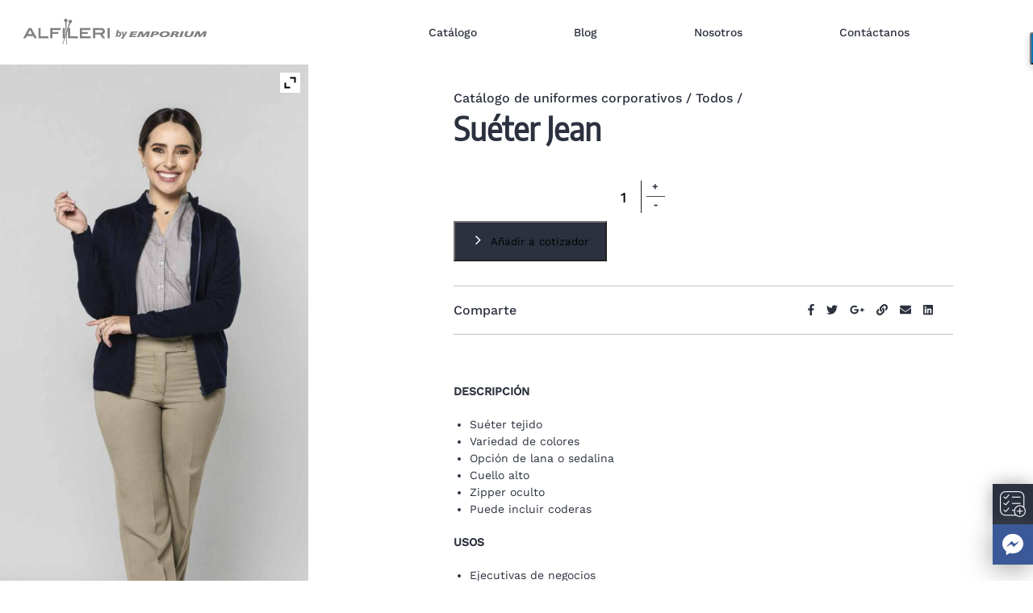

--- FILE ---
content_type: text/html; charset=UTF-8
request_url: https://alfileriuniformes.com/catalogo/todos/sueter-jean/
body_size: 22560
content:
<!DOCTYPE html>
<html dir="ltr" lang="es" prefix="og: https://ogp.me/ns#">
<head>

 	<meta charset="UTF-8"><link rel="preload" href="https://alfileriuniformes.com/wp-content/cache/fvm/min/1767825922-css914d4a73606be20227cef8c19974497ac4b899a8907aa4bb3865c628c0986.css" as="style" media="all" />
<link rel="preload" href="https://alfileriuniformes.com/wp-content/cache/fvm/min/1767825922-css74852f090f2f665c2b418b6f5131d544ced2c44340d6e5df90f2e8100c4ad.css" as="style" media="all" />
<link rel="preload" href="https://alfileriuniformes.com/wp-content/cache/fvm/min/1767825922-css017cfb9dda7185b4f9eb03a18d4ca2de8883597486dac7f3ce91372497c05.css" as="style" media="all" />
<link rel="preload" href="https://alfileriuniformes.com/wp-content/cache/fvm/min/1767825922-csse88692db1722bbe5b24a7a737afb913003a0174490fb9913dd3ed1592b84c.css" as="style" media="all" />
<link rel="preload" href="https://alfileriuniformes.com/wp-content/cache/fvm/min/1767825922-css7fc931eaa0c551947fa5f86ad05aa3c85eff9475fcb1a27e8004d037fc0b7.css" as="style" media="only screen and (max-width: 768px)" />
<link rel="preload" href="https://alfileriuniformes.com/wp-content/cache/fvm/min/1767825922-css3d412b9242f71053530d0da853dcb282e883c9d55a3d268afae3561bac257.css" as="style" media="all" />
<link rel="preload" href="https://alfileriuniformes.com/wp-content/cache/fvm/min/1767825922-cssa6055ac2f540a0714f214430382dbb25e53bf3e5089afa3be2320c85d745f.css" as="style" media="all" />
<link rel="preload" href="https://alfileriuniformes.com/wp-content/cache/fvm/min/1767825922-css11fd3347e38b8f761699659b41e2c7becc3d78b476f9117e8d17cf617558d.css" as="style" media="all" />
<link rel="preload" href="https://alfileriuniformes.com/wp-content/cache/fvm/min/1767825922-css5613d29dd9b5e335fce782623454dc8af5735df7aadf8185865e4fcdf1120.css" as="style" media="all" />
<link rel="preload" href="https://alfileriuniformes.com/wp-content/cache/fvm/min/1767825922-css7f6550c7eb8181d1dc7ba68f113866d6dc9de1532a082f0e6f7bc25f7904e.css" as="style" media="all" />
<link rel="preload" href="https://alfileriuniformes.com/wp-content/cache/fvm/min/1767825922-csse576fbe8651cea7dc95cec1f422a49e1da5e9ecc834d8e7a023b5a6514b3c.css" as="style" media="all" />
<link rel="preload" href="https://alfileriuniformes.com/wp-content/cache/fvm/min/1767825922-css5e2058603987f7bd18bff5442efdb8d801c035ef3a60ebe84157f34275edb.css" as="style" media="all" />
<link rel="preload" href="https://alfileriuniformes.com/wp-content/cache/fvm/min/1767825922-css2da5b9dea3f4c315a39ee7bb6dd32fa677ba8f57b49d895844b5c1f4acb89.css" as="style" media="all" />
<link rel="preload" href="https://alfileriuniformes.com/wp-content/cache/fvm/min/1767825922-cssaf55b821f7f8119972e84eb176424ac552b253ff764c4cceda4fdc48b00de.css" as="style" media="all" />
<link rel="preload" href="https://alfileriuniformes.com/wp-content/cache/fvm/min/1767825922-css81605eae58c77072e9d91430d5e04370793edbe735ef0890499bb53dea222.css" as="style" media="all" />
<link rel="preload" href="https://alfileriuniformes.com/wp-content/cache/fvm/min/1767825922-css12b8f870384b065875b4b8096060d71943f9705076186267c7ea73d80e2a4.css" as="style" media="all" />
<link rel="preload" href="https://alfileriuniformes.com/wp-content/cache/fvm/min/1767825922-css720e8c2a1991ecf7774e0d09aed274655a259387a53f73833f09189086f81.css" as="style" media="all" /><script data-cfasync="false">if(navigator.userAgent.match(/MSIE|Internet Explorer/i)||navigator.userAgent.match(/Trident\/7\..*?rv:11/i)){var href=document.location.href;if(!href.match(/[?&]iebrowser/)){if(href.indexOf("?")==-1){if(href.indexOf("#")==-1){document.location.href=href+"?iebrowser=1"}else{document.location.href=href.replace("#","?iebrowser=1#")}}else{if(href.indexOf("#")==-1){document.location.href=href+"&iebrowser=1"}else{document.location.href=href.replace("#","&iebrowser=1#")}}}}</script>
<script data-cfasync="false">class FVMLoader{constructor(e){this.triggerEvents=e,this.eventOptions={passive:!0},this.userEventListener=this.triggerListener.bind(this),this.delayedScripts={normal:[],async:[],defer:[]},this.allJQueries=[]}_addUserInteractionListener(e){this.triggerEvents.forEach(t=>window.addEventListener(t,e.userEventListener,e.eventOptions))}_removeUserInteractionListener(e){this.triggerEvents.forEach(t=>window.removeEventListener(t,e.userEventListener,e.eventOptions))}triggerListener(){this._removeUserInteractionListener(this),"loading"===document.readyState?document.addEventListener("DOMContentLoaded",this._loadEverythingNow.bind(this)):this._loadEverythingNow()}async _loadEverythingNow(){this._runAllDelayedCSS(),this._delayEventListeners(),this._delayJQueryReady(this),this._handleDocumentWrite(),this._registerAllDelayedScripts(),await this._loadScriptsFromList(this.delayedScripts.normal),await this._loadScriptsFromList(this.delayedScripts.defer),await this._loadScriptsFromList(this.delayedScripts.async),await this._triggerDOMContentLoaded(),await this._triggerWindowLoad(),window.dispatchEvent(new Event("wpr-allScriptsLoaded"))}_registerAllDelayedScripts(){document.querySelectorAll("script[type=fvmdelay]").forEach(e=>{e.hasAttribute("src")?e.hasAttribute("async")&&!1!==e.async?this.delayedScripts.async.push(e):e.hasAttribute("defer")&&!1!==e.defer||"module"===e.getAttribute("data-type")?this.delayedScripts.defer.push(e):this.delayedScripts.normal.push(e):this.delayedScripts.normal.push(e)})}_runAllDelayedCSS(){document.querySelectorAll("link[rel=fvmdelay]").forEach(e=>{e.setAttribute("rel","stylesheet")})}async _transformScript(e){return await this._requestAnimFrame(),new Promise(t=>{const n=document.createElement("script");let r;[...e.attributes].forEach(e=>{let t=e.nodeName;"type"!==t&&("data-type"===t&&(t="type",r=e.nodeValue),n.setAttribute(t,e.nodeValue))}),e.hasAttribute("src")?(n.addEventListener("load",t),n.addEventListener("error",t)):(n.text=e.text,t()),e.parentNode.replaceChild(n,e)})}async _loadScriptsFromList(e){const t=e.shift();return t?(await this._transformScript(t),this._loadScriptsFromList(e)):Promise.resolve()}_delayEventListeners(){let e={};function t(t,n){!function(t){function n(n){return e[t].eventsToRewrite.indexOf(n)>=0?"wpr-"+n:n}e[t]||(e[t]={originalFunctions:{add:t.addEventListener,remove:t.removeEventListener},eventsToRewrite:[]},t.addEventListener=function(){arguments[0]=n(arguments[0]),e[t].originalFunctions.add.apply(t,arguments)},t.removeEventListener=function(){arguments[0]=n(arguments[0]),e[t].originalFunctions.remove.apply(t,arguments)})}(t),e[t].eventsToRewrite.push(n)}function n(e,t){let n=e[t];Object.defineProperty(e,t,{get:()=>n||function(){},set(r){e["wpr"+t]=n=r}})}t(document,"DOMContentLoaded"),t(window,"DOMContentLoaded"),t(window,"load"),t(window,"pageshow"),t(document,"readystatechange"),n(document,"onreadystatechange"),n(window,"onload"),n(window,"onpageshow")}_delayJQueryReady(e){let t=window.jQuery;Object.defineProperty(window,"jQuery",{get:()=>t,set(n){if(n&&n.fn&&!e.allJQueries.includes(n)){n.fn.ready=n.fn.init.prototype.ready=function(t){e.domReadyFired?t.bind(document)(n):document.addEventListener("DOMContentLoaded2",()=>t.bind(document)(n))};const t=n.fn.on;n.fn.on=n.fn.init.prototype.on=function(){if(this[0]===window){function e(e){return e.split(" ").map(e=>"load"===e||0===e.indexOf("load.")?"wpr-jquery-load":e).join(" ")}"string"==typeof arguments[0]||arguments[0]instanceof String?arguments[0]=e(arguments[0]):"object"==typeof arguments[0]&&Object.keys(arguments[0]).forEach(t=>{delete Object.assign(arguments[0],{[e(t)]:arguments[0][t]})[t]})}return t.apply(this,arguments),this},e.allJQueries.push(n)}t=n}})}async _triggerDOMContentLoaded(){this.domReadyFired=!0,await this._requestAnimFrame(),document.dispatchEvent(new Event("DOMContentLoaded2")),await this._requestAnimFrame(),window.dispatchEvent(new Event("DOMContentLoaded2")),await this._requestAnimFrame(),document.dispatchEvent(new Event("wpr-readystatechange")),await this._requestAnimFrame(),document.wpronreadystatechange&&document.wpronreadystatechange()}async _triggerWindowLoad(){await this._requestAnimFrame(),window.dispatchEvent(new Event("wpr-load")),await this._requestAnimFrame(),window.wpronload&&window.wpronload(),await this._requestAnimFrame(),this.allJQueries.forEach(e=>e(window).trigger("wpr-jquery-load")),window.dispatchEvent(new Event("wpr-pageshow")),await this._requestAnimFrame(),window.wpronpageshow&&window.wpronpageshow()}_handleDocumentWrite(){const e=new Map;document.write=document.writeln=function(t){const n=document.currentScript,r=document.createRange(),i=n.parentElement;let a=e.get(n);void 0===a&&(a=n.nextSibling,e.set(n,a));const s=document.createDocumentFragment();r.setStart(s,0),s.appendChild(r.createContextualFragment(t)),i.insertBefore(s,a)}}async _requestAnimFrame(){return new Promise(e=>requestAnimationFrame(e))}static run(){const e=new FVMLoader(["keydown","mousemove","touchmove","touchstart","touchend","wheel"]);e._addUserInteractionListener(e)}}FVMLoader.run();</script><meta name="viewport" content="width=device-width, initial-scale=1.0"><meta name="theme-color" content="#2B313E"><title>Suéter Jean | Uniformes para empresas y uniformes corporativos en Guatemala - Alfileri Uniformes by Emporium</title><meta name="robots" content="max-image-preview:large" /><meta name="google-site-verification" content="6wzxb6TaIPjDqRPlhnhcNeHp3YpHlKMo0uwBSpUQXMQ" /><meta name="msvalidate.01" content="BFAEFF0FFBA22BD0FAA3F8AB0FF085AA" /><link rel="canonical" href="https://alfileriuniformes.com/catalogo/todos/sueter-jean/" /><meta property="og:locale" content="es_ES" /><meta property="og:site_name" content="Alfileri by Emporium | Vestimos con éxito a tu empresa" /><meta property="og:type" content="article" /><meta property="og:title" content="Suéter Jean | Uniformes para empresas y uniformes corporativos en Guatemala - Alfileri Uniformes by Emporium" /><meta property="og:url" content="https://alfileriuniformes.com/catalogo/todos/sueter-jean/" /><meta property="article:published_time" content="2020-01-20T22:48:39+00:00" /><meta property="article:modified_time" content="2020-01-22T14:45:01+00:00" /><meta name="twitter:card" content="summary" /><meta name="twitter:title" content="Suéter Jean | Uniformes para empresas y uniformes corporativos en Guatemala - Alfileri Uniformes by Emporium" /><script type="application/ld+json" class="aioseo-schema">
			{"@context":"https:\/\/schema.org","@graph":[{"@type":"BreadcrumbList","@id":"https:\/\/alfileriuniformes.com\/catalogo\/todos\/sueter-jean\/#breadcrumblist","itemListElement":[{"@type":"ListItem","@id":"https:\/\/alfileriuniformes.com#listItem","position":1,"name":"Home","item":"https:\/\/alfileriuniformes.com","nextItem":{"@type":"ListItem","@id":"https:\/\/alfileriuniformes.com\/catalogo\/#listItem","name":"Cat\u00e1logo de uniformes corporativos"}},{"@type":"ListItem","@id":"https:\/\/alfileriuniformes.com\/catalogo\/#listItem","position":2,"name":"Cat\u00e1logo de uniformes corporativos","item":"https:\/\/alfileriuniformes.com\/catalogo\/","nextItem":{"@type":"ListItem","@id":"https:\/\/alfileriuniformes.com\/catalogo-categoria\/todos\/#listItem","name":"Todos"},"previousItem":{"@type":"ListItem","@id":"https:\/\/alfileriuniformes.com#listItem","name":"Home"}},{"@type":"ListItem","@id":"https:\/\/alfileriuniformes.com\/catalogo-categoria\/todos\/#listItem","position":3,"name":"Todos","item":"https:\/\/alfileriuniformes.com\/catalogo-categoria\/todos\/","nextItem":{"@type":"ListItem","@id":"https:\/\/alfileriuniformes.com\/catalogo\/todos\/sueter-jean\/#listItem","name":"Su\u00e9ter Jean"},"previousItem":{"@type":"ListItem","@id":"https:\/\/alfileriuniformes.com\/catalogo\/#listItem","name":"Cat\u00e1logo de uniformes corporativos"}},{"@type":"ListItem","@id":"https:\/\/alfileriuniformes.com\/catalogo\/todos\/sueter-jean\/#listItem","position":4,"name":"Su\u00e9ter Jean","previousItem":{"@type":"ListItem","@id":"https:\/\/alfileriuniformes.com\/catalogo-categoria\/todos\/#listItem","name":"Todos"}}]},{"@type":"ItemPage","@id":"https:\/\/alfileriuniformes.com\/catalogo\/todos\/sueter-jean\/#itempage","url":"https:\/\/alfileriuniformes.com\/catalogo\/todos\/sueter-jean\/","name":"Su\u00e9ter Jean | Uniformes para empresas y uniformes corporativos en Guatemala - Alfileri Uniformes by Emporium","inLanguage":"es-GT","isPartOf":{"@id":"https:\/\/alfileriuniformes.com\/#website"},"breadcrumb":{"@id":"https:\/\/alfileriuniformes.com\/catalogo\/todos\/sueter-jean\/#breadcrumblist"},"image":{"@type":"ImageObject","url":"https:\/\/alfileriuniformes.com\/wp-content\/uploads\/2020\/01\/Alfileri_Uniformes_Guatemala_Cat\u00e1logo_Mujer_Sueter_Jean.jpg","@id":"https:\/\/alfileriuniformes.com\/catalogo\/todos\/sueter-jean\/#mainImage","width":900,"height":1260},"primaryImageOfPage":{"@id":"https:\/\/alfileriuniformes.com\/catalogo\/todos\/sueter-jean\/#mainImage"},"datePublished":"2020-01-20T16:48:39-06:00","dateModified":"2020-01-22T08:45:01-06:00"},{"@type":"Organization","@id":"https:\/\/alfileriuniformes.com\/#organization","name":"Alfileri","description":"Vestimos con \u00e9xito a tu empresa","url":"https:\/\/alfileriuniformes.com\/"},{"@type":"WebSite","@id":"https:\/\/alfileriuniformes.com\/#website","url":"https:\/\/alfileriuniformes.com\/","name":"Alfileri by Emporium","description":"Vestimos con \u00e9xito a tu empresa","inLanguage":"es-GT","publisher":{"@id":"https:\/\/alfileriuniformes.com\/#organization"}}]}
		</script><meta name="google-site-verification" content="6wzxb6TaIPjDqRPlhnhcNeHp3YpHlKMo0uwBSpUQXMQ" /><meta name="msvalidate.01" content="BFAEFF0FFBA22BD0FAA3F8AB0FF085AA" />
<script type="text/javascript">
/* <![CDATA[ */
var gform;gform||(document.addEventListener("gform_main_scripts_loaded",function(){gform.scriptsLoaded=!0}),document.addEventListener("gform/theme/scripts_loaded",function(){gform.themeScriptsLoaded=!0}),window.addEventListener("DOMContentLoaded",function(){gform.domLoaded=!0}),gform={domLoaded:!1,scriptsLoaded:!1,themeScriptsLoaded:!1,isFormEditor:()=>"function"==typeof InitializeEditor,callIfLoaded:function(o){return!(!gform.domLoaded||!gform.scriptsLoaded||!gform.themeScriptsLoaded&&!gform.isFormEditor()||(gform.isFormEditor()&&console.warn("The use of gform.initializeOnLoaded() is deprecated in the form editor context and will be removed in Gravity Forms 3.1."),o(),0))},initializeOnLoaded:function(o){gform.callIfLoaded(o)||(document.addEventListener("gform_main_scripts_loaded",()=>{gform.scriptsLoaded=!0,gform.callIfLoaded(o)}),document.addEventListener("gform/theme/scripts_loaded",()=>{gform.themeScriptsLoaded=!0,gform.callIfLoaded(o)}),window.addEventListener("DOMContentLoaded",()=>{gform.domLoaded=!0,gform.callIfLoaded(o)}))},hooks:{action:{},filter:{}},addAction:function(o,r,e,t){gform.addHook("action",o,r,e,t)},addFilter:function(o,r,e,t){gform.addHook("filter",o,r,e,t)},doAction:function(o){gform.doHook("action",o,arguments)},applyFilters:function(o){return gform.doHook("filter",o,arguments)},removeAction:function(o,r){gform.removeHook("action",o,r)},removeFilter:function(o,r,e){gform.removeHook("filter",o,r,e)},addHook:function(o,r,e,t,n){null==gform.hooks[o][r]&&(gform.hooks[o][r]=[]);var d=gform.hooks[o][r];null==n&&(n=r+"_"+d.length),gform.hooks[o][r].push({tag:n,callable:e,priority:t=null==t?10:t})},doHook:function(r,o,e){var t;if(e=Array.prototype.slice.call(e,1),null!=gform.hooks[r][o]&&((o=gform.hooks[r][o]).sort(function(o,r){return o.priority-r.priority}),o.forEach(function(o){"function"!=typeof(t=o.callable)&&(t=window[t]),"action"==r?t.apply(null,e):e[0]=t.apply(null,e)})),"filter"==r)return e[0]},removeHook:function(o,r,t,n){var e;null!=gform.hooks[o][r]&&(e=(e=gform.hooks[o][r]).filter(function(o,r,e){return!!(null!=n&&n!=o.tag||null!=t&&t!=o.priority)}),gform.hooks[o][r]=e)}});
/* ]]> */
</script>

 	
 	<link rel="profile" href="https://gmpg.org/xfn/11">
	
	<link rel="manifest" href="https://alfileriuniformes.com/wp-content/themes/alfileri_theme/manifest.json">
	<link rel="manifest" href="https://alfileriuniformes.com/wp-content/themes/alfileri_theme/dist/mix-manifest.json">
	
	<script async src="https://cdn.rawgit.com/GoogleChrome/pwacompat/v2.0.1/pwacompat.min.js"></script>
	
	
	
	
	
	<link async rel="icon" href="https://alfileriuniformes.com/wp-content/themes/alfileri_theme/images/logo-icon.png" sizes="64x64" />

	
	<link rel="shortcut icon" href="https://alfileriuniformes.com/wp-content/themes/alfileri_theme/images/favicon.png" type="image/x-icon"/>
	
		
		<script type="text/javascript">
						var _ss = _ss || [];
						_ss.push(['_setDomain', 'https://koi-3QNHK4E6BW.marketingautomation.services/net']);
						_ss.push(['_setAccount', 'KOI-42P1Y6IAAQ']);
						_ss.push(['_trackPageView']);
				(function() {
						var ss = document.createElement('script');
						ss.type = 'text/javascript'; ss.async = true;
						ss.src = ('https:' == document.location.protocol ? 'https://' : 'http://') + 'koi-3QNHK4E6BW.marketingautomation.services/client/ss.js?ver=1.1.1';
						var scr = document.getElementsByTagName('script')[0];
						scr.parentNode.insertBefore(ss, scr);
				})();
		</script>
		
		<script async src="https://www.googletagmanager.com/gtag/js?id=UA-126609107-1"></script>
		<script async>
			window.dataLayer = window.dataLayer || [];
			function gtag(){dataLayer.push(arguments);}
			gtag('js', new Date());

			gtag('config', 'UA-126609107-1');
		</script>
	
	
	<script type="text/javascript">
		(function(e,t,o,n,p,r,i){e.visitorGlobalObjectAlias=n;e[e.visitorGlobalObjectAlias]=e[e.visitorGlobalObjectAlias]||function(){(e[e.visitorGlobalObjectAlias].q=e[e.visitorGlobalObjectAlias].q||[]).push(arguments)};e[e.visitorGlobalObjectAlias].l=(new Date).getTime();r=t.createElement("script");r.src=o;r.async=true;i=t.getElementsByTagName("script")[0];i.parentNode.insertBefore(r,i)})(window,document,"https://diffuser-cdn.app-us1.com/diffuser/diffuser.js","vgo");
		vgo('setAccount', '611768446');
		vgo('setTrackByDefault', true);

		vgo('process');
	</script>

	<style media="all">.alf-footer .gform_legacy_markup_wrapper .gform_heading{display:none}.alf-pagination-blog{display:flex;gap:24px;.nav-previous,.nav-next{font-size:14px}@media only screen and (min-width:728px){.nav-previous,.nav-next{font-size:16px}}}</style>
 
		<style media="all">img:is([sizes="auto" i],[sizes^="auto," i]){contain-intrinsic-size:3000px 1500px}</style>
	
		
		
	
	
	
	
	
		
		
		
		
		
		
		
		
		
		
		



<link rel='stylesheet' id='wp-block-library-css' href='https://alfileriuniformes.com/wp-content/cache/fvm/min/1767825922-css914d4a73606be20227cef8c19974497ac4b899a8907aa4bb3865c628c0986.css' type='text/css' media='all' />
<style id='classic-theme-styles-inline-css' type='text/css' media="all">/*! This file is auto-generated */
.wp-block-button__link{color:#fff;background-color:#32373c;border-radius:9999px;box-shadow:none;text-decoration:none;padding:calc(.667em + 2px) calc(1.333em + 2px);font-size:1.125em}.wp-block-file__button{background:#32373c;color:#fff;text-decoration:none}</style>
<style id='global-styles-inline-css' type='text/css' media="all">:root{--wp--preset--aspect-ratio--square:1;--wp--preset--aspect-ratio--4-3:4/3;--wp--preset--aspect-ratio--3-4:3/4;--wp--preset--aspect-ratio--3-2:3/2;--wp--preset--aspect-ratio--2-3:2/3;--wp--preset--aspect-ratio--16-9:16/9;--wp--preset--aspect-ratio--9-16:9/16;--wp--preset--color--black:#000000;--wp--preset--color--cyan-bluish-gray:#abb8c3;--wp--preset--color--white:#ffffff;--wp--preset--color--pale-pink:#f78da7;--wp--preset--color--vivid-red:#cf2e2e;--wp--preset--color--luminous-vivid-orange:#ff6900;--wp--preset--color--luminous-vivid-amber:#fcb900;--wp--preset--color--light-green-cyan:#7bdcb5;--wp--preset--color--vivid-green-cyan:#00d084;--wp--preset--color--pale-cyan-blue:#8ed1fc;--wp--preset--color--vivid-cyan-blue:#0693e3;--wp--preset--color--vivid-purple:#9b51e0;--wp--preset--gradient--vivid-cyan-blue-to-vivid-purple:linear-gradient(135deg,rgba(6,147,227,1) 0%,rgb(155,81,224) 100%);--wp--preset--gradient--light-green-cyan-to-vivid-green-cyan:linear-gradient(135deg,rgb(122,220,180) 0%,rgb(0,208,130) 100%);--wp--preset--gradient--luminous-vivid-amber-to-luminous-vivid-orange:linear-gradient(135deg,rgba(252,185,0,1) 0%,rgba(255,105,0,1) 100%);--wp--preset--gradient--luminous-vivid-orange-to-vivid-red:linear-gradient(135deg,rgba(255,105,0,1) 0%,rgb(207,46,46) 100%);--wp--preset--gradient--very-light-gray-to-cyan-bluish-gray:linear-gradient(135deg,rgb(238,238,238) 0%,rgb(169,184,195) 100%);--wp--preset--gradient--cool-to-warm-spectrum:linear-gradient(135deg,rgb(74,234,220) 0%,rgb(151,120,209) 20%,rgb(207,42,186) 40%,rgb(238,44,130) 60%,rgb(251,105,98) 80%,rgb(254,248,76) 100%);--wp--preset--gradient--blush-light-purple:linear-gradient(135deg,rgb(255,206,236) 0%,rgb(152,150,240) 100%);--wp--preset--gradient--blush-bordeaux:linear-gradient(135deg,rgb(254,205,165) 0%,rgb(254,45,45) 50%,rgb(107,0,62) 100%);--wp--preset--gradient--luminous-dusk:linear-gradient(135deg,rgb(255,203,112) 0%,rgb(199,81,192) 50%,rgb(65,88,208) 100%);--wp--preset--gradient--pale-ocean:linear-gradient(135deg,rgb(255,245,203) 0%,rgb(182,227,212) 50%,rgb(51,167,181) 100%);--wp--preset--gradient--electric-grass:linear-gradient(135deg,rgb(202,248,128) 0%,rgb(113,206,126) 100%);--wp--preset--gradient--midnight:linear-gradient(135deg,rgb(2,3,129) 0%,rgb(40,116,252) 100%);--wp--preset--font-size--small:13px;--wp--preset--font-size--medium:20px;--wp--preset--font-size--large:36px;--wp--preset--font-size--x-large:42px;--wp--preset--spacing--20:0.44rem;--wp--preset--spacing--30:0.67rem;--wp--preset--spacing--40:1rem;--wp--preset--spacing--50:1.5rem;--wp--preset--spacing--60:2.25rem;--wp--preset--spacing--70:3.38rem;--wp--preset--spacing--80:5.06rem;--wp--preset--shadow--natural:6px 6px 9px rgba(0, 0, 0, 0.2);--wp--preset--shadow--deep:12px 12px 50px rgba(0, 0, 0, 0.4);--wp--preset--shadow--sharp:6px 6px 0px rgba(0, 0, 0, 0.2);--wp--preset--shadow--outlined:6px 6px 0px -3px rgba(255, 255, 255, 1), 6px 6px rgba(0, 0, 0, 1);--wp--preset--shadow--crisp:6px 6px 0px rgba(0, 0, 0, 1)}:where(.is-layout-flex){gap:.5em}:where(.is-layout-grid){gap:.5em}body .is-layout-flex{display:flex}.is-layout-flex{flex-wrap:wrap;align-items:center}.is-layout-flex>:is(*,div){margin:0}body .is-layout-grid{display:grid}.is-layout-grid>:is(*,div){margin:0}:where(.wp-block-columns.is-layout-flex){gap:2em}:where(.wp-block-columns.is-layout-grid){gap:2em}:where(.wp-block-post-template.is-layout-flex){gap:1.25em}:where(.wp-block-post-template.is-layout-grid){gap:1.25em}.has-black-color{color:var(--wp--preset--color--black)!important}.has-cyan-bluish-gray-color{color:var(--wp--preset--color--cyan-bluish-gray)!important}.has-white-color{color:var(--wp--preset--color--white)!important}.has-pale-pink-color{color:var(--wp--preset--color--pale-pink)!important}.has-vivid-red-color{color:var(--wp--preset--color--vivid-red)!important}.has-luminous-vivid-orange-color{color:var(--wp--preset--color--luminous-vivid-orange)!important}.has-luminous-vivid-amber-color{color:var(--wp--preset--color--luminous-vivid-amber)!important}.has-light-green-cyan-color{color:var(--wp--preset--color--light-green-cyan)!important}.has-vivid-green-cyan-color{color:var(--wp--preset--color--vivid-green-cyan)!important}.has-pale-cyan-blue-color{color:var(--wp--preset--color--pale-cyan-blue)!important}.has-vivid-cyan-blue-color{color:var(--wp--preset--color--vivid-cyan-blue)!important}.has-vivid-purple-color{color:var(--wp--preset--color--vivid-purple)!important}.has-black-background-color{background-color:var(--wp--preset--color--black)!important}.has-cyan-bluish-gray-background-color{background-color:var(--wp--preset--color--cyan-bluish-gray)!important}.has-white-background-color{background-color:var(--wp--preset--color--white)!important}.has-pale-pink-background-color{background-color:var(--wp--preset--color--pale-pink)!important}.has-vivid-red-background-color{background-color:var(--wp--preset--color--vivid-red)!important}.has-luminous-vivid-orange-background-color{background-color:var(--wp--preset--color--luminous-vivid-orange)!important}.has-luminous-vivid-amber-background-color{background-color:var(--wp--preset--color--luminous-vivid-amber)!important}.has-light-green-cyan-background-color{background-color:var(--wp--preset--color--light-green-cyan)!important}.has-vivid-green-cyan-background-color{background-color:var(--wp--preset--color--vivid-green-cyan)!important}.has-pale-cyan-blue-background-color{background-color:var(--wp--preset--color--pale-cyan-blue)!important}.has-vivid-cyan-blue-background-color{background-color:var(--wp--preset--color--vivid-cyan-blue)!important}.has-vivid-purple-background-color{background-color:var(--wp--preset--color--vivid-purple)!important}.has-black-border-color{border-color:var(--wp--preset--color--black)!important}.has-cyan-bluish-gray-border-color{border-color:var(--wp--preset--color--cyan-bluish-gray)!important}.has-white-border-color{border-color:var(--wp--preset--color--white)!important}.has-pale-pink-border-color{border-color:var(--wp--preset--color--pale-pink)!important}.has-vivid-red-border-color{border-color:var(--wp--preset--color--vivid-red)!important}.has-luminous-vivid-orange-border-color{border-color:var(--wp--preset--color--luminous-vivid-orange)!important}.has-luminous-vivid-amber-border-color{border-color:var(--wp--preset--color--luminous-vivid-amber)!important}.has-light-green-cyan-border-color{border-color:var(--wp--preset--color--light-green-cyan)!important}.has-vivid-green-cyan-border-color{border-color:var(--wp--preset--color--vivid-green-cyan)!important}.has-pale-cyan-blue-border-color{border-color:var(--wp--preset--color--pale-cyan-blue)!important}.has-vivid-cyan-blue-border-color{border-color:var(--wp--preset--color--vivid-cyan-blue)!important}.has-vivid-purple-border-color{border-color:var(--wp--preset--color--vivid-purple)!important}.has-vivid-cyan-blue-to-vivid-purple-gradient-background{background:var(--wp--preset--gradient--vivid-cyan-blue-to-vivid-purple)!important}.has-light-green-cyan-to-vivid-green-cyan-gradient-background{background:var(--wp--preset--gradient--light-green-cyan-to-vivid-green-cyan)!important}.has-luminous-vivid-amber-to-luminous-vivid-orange-gradient-background{background:var(--wp--preset--gradient--luminous-vivid-amber-to-luminous-vivid-orange)!important}.has-luminous-vivid-orange-to-vivid-red-gradient-background{background:var(--wp--preset--gradient--luminous-vivid-orange-to-vivid-red)!important}.has-very-light-gray-to-cyan-bluish-gray-gradient-background{background:var(--wp--preset--gradient--very-light-gray-to-cyan-bluish-gray)!important}.has-cool-to-warm-spectrum-gradient-background{background:var(--wp--preset--gradient--cool-to-warm-spectrum)!important}.has-blush-light-purple-gradient-background{background:var(--wp--preset--gradient--blush-light-purple)!important}.has-blush-bordeaux-gradient-background{background:var(--wp--preset--gradient--blush-bordeaux)!important}.has-luminous-dusk-gradient-background{background:var(--wp--preset--gradient--luminous-dusk)!important}.has-pale-ocean-gradient-background{background:var(--wp--preset--gradient--pale-ocean)!important}.has-electric-grass-gradient-background{background:var(--wp--preset--gradient--electric-grass)!important}.has-midnight-gradient-background{background:var(--wp--preset--gradient--midnight)!important}.has-small-font-size{font-size:var(--wp--preset--font-size--small)!important}.has-medium-font-size{font-size:var(--wp--preset--font-size--medium)!important}.has-large-font-size{font-size:var(--wp--preset--font-size--large)!important}.has-x-large-font-size{font-size:var(--wp--preset--font-size--x-large)!important}:where(.wp-block-post-template.is-layout-flex){gap:1.25em}:where(.wp-block-post-template.is-layout-grid){gap:1.25em}:where(.wp-block-columns.is-layout-flex){gap:2em}:where(.wp-block-columns.is-layout-grid){gap:2em}:root :where(.wp-block-pullquote){font-size:1.5em;line-height:1.6}</style>
<link rel='stylesheet' id='photoswipe-css' href='https://alfileriuniformes.com/wp-content/cache/fvm/min/1767825922-css74852f090f2f665c2b418b6f5131d544ced2c44340d6e5df90f2e8100c4ad.css' type='text/css' media='all' />
<link rel='stylesheet' id='photoswipe-default-skin-css' href='https://alfileriuniformes.com/wp-content/cache/fvm/min/1767825922-css017cfb9dda7185b4f9eb03a18d4ca2de8883597486dac7f3ce91372497c05.css' type='text/css' media='all' />
<link rel='stylesheet' id='woocommerce-layout-css' href='https://alfileriuniformes.com/wp-content/cache/fvm/min/1767825922-csse88692db1722bbe5b24a7a737afb913003a0174490fb9913dd3ed1592b84c.css' type='text/css' media='all' />
<link rel='stylesheet' id='woocommerce-smallscreen-css' href='https://alfileriuniformes.com/wp-content/cache/fvm/min/1767825922-css7fc931eaa0c551947fa5f86ad05aa3c85eff9475fcb1a27e8004d037fc0b7.css' type='text/css' media='only screen and (max-width: 768px)' />
<link rel='stylesheet' id='woocommerce-general-css' href='https://alfileriuniformes.com/wp-content/cache/fvm/min/1767825922-css3d412b9242f71053530d0da853dcb282e883c9d55a3d268afae3561bac257.css' type='text/css' media='all' />
<style id='woocommerce-inline-inline-css' type='text/css' media="all">.woocommerce form .form-row .required{visibility:visible}</style>
<link rel='stylesheet' id='brands-styles-css' href='https://alfileriuniformes.com/wp-content/cache/fvm/min/1767825922-cssa6055ac2f540a0714f214430382dbb25e53bf3e5089afa3be2320c85d745f.css' type='text/css' media='all' />
<link rel='stylesheet' id='swiper_css-css' href='https://alfileriuniformes.com/wp-content/cache/fvm/min/1767825922-css11fd3347e38b8f761699659b41e2c7becc3d78b476f9117e8d17cf617558d.css' type='text/css' media='all' />
<link rel='stylesheet' id='styles-css' href='https://alfileriuniformes.com/wp-content/cache/fvm/min/1767825922-css5613d29dd9b5e335fce782623454dc8af5735df7aadf8185865e4fcdf1120.css' type='text/css' media='all' />
<link rel='stylesheet' id='ywzm-prettyPhoto-css' href='https://alfileriuniformes.com/wp-content/cache/fvm/min/1767825922-css7f6550c7eb8181d1dc7ba68f113866d6dc9de1532a082f0e6f7bc25f7904e.css' type='text/css' media='all' />
<style id='ywzm-prettyPhoto-inline-css' type='text/css' media="all">div.pp_woocommerce a.pp_contract,div.pp_woocommerce a.pp_expand{content:unset!important;background-color:#fff;width:25px;height:25px;margin-top:5px;margin-left:5px}div.pp_woocommerce a.pp_contract,div.pp_woocommerce a.pp_expand:hover{background-color:#fff}div.pp_woocommerce a.pp_contract,div.pp_woocommerce a.pp_contract:hover{background-color:#fff}a.pp_expand:before,a.pp_contract:before{content:unset!important}a.pp_expand .expand-button-hidden svg,a.pp_contract .expand-button-hidden svg{width:25px;height:25px;padding:5px}.expand-button-hidden path{fill:#000}</style>
<link rel='stylesheet' id='ywzm-magnifier-css' href='https://alfileriuniformes.com/wp-content/cache/fvm/min/1767825922-csse576fbe8651cea7dc95cec1f422a49e1da5e9ecc834d8e7a023b5a6514b3c.css' type='text/css' media='all' />
<link rel='stylesheet' id='ywzm_frontend-css' href='https://alfileriuniformes.com/wp-content/cache/fvm/min/1767825922-css5e2058603987f7bd18bff5442efdb8d801c035ef3a60ebe84157f34275edb.css' type='text/css' media='all' />
<style id='ywzm_frontend-inline-css' type='text/css' media="all">#slider-prev,#slider-next{background-color:#fff;border:2px solid #000;width:25px!important;height:25px!important}.yith_slider_arrow span{width:25px!important;height:25px!important}#slider-prev:hover,#slider-next:hover{background-color:#fff;border:2px solid #000}.thumbnails.slider path:hover{fill:#000}.thumbnails.slider path{fill:#000;width:25px!important;height:25px!important}.thumbnails.slider svg{width:22px;height:22px}a.yith_expand{position:absolute;z-index:1000;background-color:#fff;width:25px;height:25px;top:10px;bottom:initial;left:initial;right:10px;border-radius:0%}.expand-button-hidden svg{width:25px;height:25px}.expand-button-hidden path{fill:#000}</style>
<script type="text/javascript" src="https://alfileriuniformes.com/wp-content/themes/alfileri_theme/dist/js/jquery.min.js?ver=3.3.1" id="jquery-js"></script>
<script type="text/javascript" src="https://alfileriuniformes.com/wp-content/plugins/woocommerce/assets/js/jquery-blockui/jquery.blockUI.min.js?ver=2.7.0-wc.10.0.5" id="jquery-blockui-js" defer="defer" data-wp-strategy="defer"></script>
<script type="text/javascript" id="wc-add-to-cart-js-extra">
/* <![CDATA[ */
var wc_add_to_cart_params = {"ajax_url":"\/wp-admin\/admin-ajax.php","wc_ajax_url":"\/?wc-ajax=%%endpoint%%","i18n_view_cart":"View cart","cart_url":"https:\/\/alfileriuniformes.com\/catalogo\/cotizador\/","is_cart":"","cart_redirect_after_add":"no"};
/* ]]> */
</script>
<script type="text/javascript" src="https://alfileriuniformes.com/wp-content/plugins/woocommerce/assets/js/frontend/add-to-cart.min.js?ver=10.0.5" id="wc-add-to-cart-js" defer="defer" data-wp-strategy="defer"></script>
<script type="text/javascript" src="https://alfileriuniformes.com/wp-content/plugins/woocommerce/assets/js/zoom/jquery.zoom.min.js?ver=1.7.21-wc.10.0.5" id="zoom-js" defer="defer" data-wp-strategy="defer"></script>
<script type="text/javascript" src="https://alfileriuniformes.com/wp-content/plugins/woocommerce/assets/js/flexslider/jquery.flexslider.min.js?ver=2.7.2-wc.10.0.5" id="flexslider-js" defer="defer" data-wp-strategy="defer"></script>
<script type="text/javascript" src="https://alfileriuniformes.com/wp-content/plugins/woocommerce/assets/js/photoswipe/photoswipe.min.js?ver=4.1.1-wc.10.0.5" id="photoswipe-js" defer="defer" data-wp-strategy="defer"></script>
<script type="text/javascript" src="https://alfileriuniformes.com/wp-content/plugins/woocommerce/assets/js/photoswipe/photoswipe-ui-default.min.js?ver=4.1.1-wc.10.0.5" id="photoswipe-ui-default-js" defer="defer" data-wp-strategy="defer"></script>
<script type="text/javascript" id="wc-single-product-js-extra">
/* <![CDATA[ */
var wc_single_product_params = {"i18n_required_rating_text":"Please select a rating","i18n_rating_options":["1 of 5 stars","2 of 5 stars","3 of 5 stars","4 of 5 stars","5 of 5 stars"],"i18n_product_gallery_trigger_text":"View full-screen image gallery","review_rating_required":"yes","flexslider":{"rtl":false,"animation":"slide","smoothHeight":true,"directionNav":false,"controlNav":"thumbnails","slideshow":false,"animationSpeed":500,"animationLoop":false,"allowOneSlide":false},"zoom_enabled":"1","zoom_options":[],"photoswipe_enabled":"1","photoswipe_options":{"shareEl":false,"closeOnScroll":false,"history":false,"hideAnimationDuration":0,"showAnimationDuration":0},"flexslider_enabled":"1"};
/* ]]> */
</script>
<script type="text/javascript" src="https://alfileriuniformes.com/wp-content/plugins/woocommerce/assets/js/frontend/single-product.min.js?ver=10.0.5" id="wc-single-product-js" defer="defer" data-wp-strategy="defer"></script>
<script type="text/javascript" src="https://alfileriuniformes.com/wp-content/plugins/woocommerce/assets/js/js-cookie/js.cookie.min.js?ver=2.1.4-wc.10.0.5" id="js-cookie-js" defer="defer" data-wp-strategy="defer"></script>
<script type="text/javascript" id="woocommerce-js-extra">
/* <![CDATA[ */
var woocommerce_params = {"ajax_url":"\/wp-admin\/admin-ajax.php","wc_ajax_url":"\/?wc-ajax=%%endpoint%%","i18n_password_show":"Show password","i18n_password_hide":"Hide password"};
/* ]]> */
</script>
<script type="text/javascript" src="https://alfileriuniformes.com/wp-content/plugins/woocommerce/assets/js/frontend/woocommerce.min.js?ver=10.0.5" id="woocommerce-js" defer="defer" data-wp-strategy="defer"></script>
<script type="text/javascript" id="alfileri_js-js-extra">
/* <![CDATA[ */
var directory = {"is_front_page":"","ajax_url":"https:\/\/alfileriuniformes.com\/wp-admin\/admin-ajax.php"};
/* ]]> */
</script>
<script type="text/javascript" src="https://alfileriuniformes.com/wp-content/themes/alfileri_theme/dist//js/scripts.js?id=b9d06e0807242229fabd&amp;ver=1" id="alfileri_js-js"></script>
<script type="text/javascript" src="https://alfileriuniformes.com/wp-content/themes/alfileri_theme/dist//js/google-maps.js?id=4914dc6a71c6a7ee8f5d&amp;ver=1" id="alf_map_js-js"></script>



<script type="text/javascript">
(function(url){
	if(/(?:Chrome\/26\.0\.1410\.63 Safari\/537\.31|WordfenceTestMonBot)/.test(navigator.userAgent)){ return; }
	var addEvent = function(evt, handler) {
		if (window.addEventListener) {
			document.addEventListener(evt, handler, false);
		} else if (window.attachEvent) {
			document.attachEvent('on' + evt, handler);
		}
	};
	var removeEvent = function(evt, handler) {
		if (window.removeEventListener) {
			document.removeEventListener(evt, handler, false);
		} else if (window.detachEvent) {
			document.detachEvent('on' + evt, handler);
		}
	};
	var evts = 'contextmenu dblclick drag dragend dragenter dragleave dragover dragstart drop keydown keypress keyup mousedown mousemove mouseout mouseover mouseup mousewheel scroll'.split(' ');
	var logHuman = function() {
		if (window.wfLogHumanRan) { return; }
		window.wfLogHumanRan = true;
		var wfscr = document.createElement('script');
		wfscr.type = 'text/javascript';
		wfscr.async = true;
		wfscr.src = url + '&r=' + Math.random();
		(document.getElementsByTagName('head')[0]||document.getElementsByTagName('body')[0]).appendChild(wfscr);
		for (var i = 0; i < evts.length; i++) {
			removeEvent(evts[i], logHuman);
		}
	};
	for (var i = 0; i < evts.length; i++) {
		addEvent(evts[i], logHuman);
	}
})('//alfileriuniformes.com/?wordfence_lh=1&hid=C0D2023EAF806EAED65EF471329A76F7');
</script>	<noscript><style>.woocommerce-product-gallery{ opacity: 1 !important; }</style></noscript>
	


<script>(function(w,d,s,l,i){w[l]=w[l]||[];w[l].push({'gtm.start':
new Date().getTime(),event:'gtm.js'});var f=d.getElementsByTagName(s)[0],
j=d.createElement(s),dl=l!='dataLayer'?'&l='+l:'';j.async=true;j.src=
'https://www.googletagmanager.com/gtm.js?id='+i+dl;f.parentNode.insertBefore(j,f);
})(window,document,'script','dataLayer','GTM-WKNF8G2');</script>





<script type="text/javascript">
    var _ss = _ss || [];
    _ss.push(['_setDomain', 'https://koi-3QNHK4E6BW.marketingautomation.services/net']);
    _ss.push(['_setAccount', 'KOI-42USRBAGTE']);
    _ss.push(['_trackPageView']);
(function() {
    var ss = document.createElement('script');
    ss.type = 'text/javascript'; ss.async = true;
    ss.src = ('https:' == document.location.protocol ? 'https://' : 'http://') + 'koi-3QNHK4E6BW.marketingautomation.services/client/ss.js?ver=1.1.1';
    var scr = document.getElementsByTagName('script')[0];
    scr.parentNode.insertBefore(ss, scr);
})();
</script>



<script>
  !function(f,b,e,v,n,t,s)
  {if(f.fbq)return;n=f.fbq=function(){n.callMethod?
  n.callMethod.apply(n,arguments):n.queue.push(arguments)};
  if(!f._fbq)f._fbq=n;n.push=n;n.loaded=!0;n.version='2.0';
  n.queue=[];t=b.createElement(e);t.async=!0;
  t.src=v;s=b.getElementsByTagName(e)[0];
  s.parentNode.insertBefore(t,s)}(window, document,'script',
  'https://connect.facebook.net/en_US/fbevents.js');
  fbq('init', '364572324348233');
  fbq('track', 'PageView');
</script>



<script async src="https://www.googletagmanager.com/gtag/js?id=AW-774264767"></script>
<script>
  window.dataLayer = window.dataLayer || [];
  function gtag(){dataLayer.push(arguments);}
  gtag('js', new Date());

  gtag('config', 'AW-774264767');
</script>		<style type="text/css" id="wp-custom-css" media="all">.niu-popup__container form input{background:white!important}.niu-popup__modal .fancybox-content .ss_form{width:100%;min-width:300px;background:#041221;padding:27px!important;position:relative;right:-24px}.hs-form-fde4d591-13b1-479c-bca1-4d8377f1bc41_ab405694-767d-4270-821b-25b1a8c01f4f .hs-form-field label:not(.hs-error-msg){color:white!important}.hs-form span{color:white!important}@media(max-width:600px){.niu-popup__modal .fancybox-content{min-width:100%!important}}</style>
		</head>

<body class="product-template-default single single-product postid-18940 theme-alfileri_theme woocommerce woocommerce-page woocommerce-no-js product-sueter-jean">

<noscript><iframe src="https://www.googletagmanager.com/ns.html?id=GTM-WKNF8G2"
height="0" width="0" style="display:none;visibility:hidden"></iframe></noscript>



<div id="alf-loader">
  <div class="alf-loader__bg">
  </div>
  <svg version="1.1" id="Layer_1" xmlns="http://www.w3.org/2000/svg" xmlns:xlink="http://www.w3.org/1999/xlink" x="0px" y="0px"
	 viewBox="0 0 1366 768" style="enable-background:new 0 0 1366 768;" xml:space="preserve" width="300" >
    <style type="text/css" media="all">.st0{fill:#2E3A47}</style>
    <g>
      <g>
        <path class="st0" d="M282.74,423.73H254l-15.4-28.72l-89.92,0l-15.4,28.72l-28.74,0l72.89-133.82h32.42L282.74,423.73z          M225.56,371.51l-31.79-59.28l-32.04,59.28L225.56,371.51z"/>
        <polygon class="st0" points="437.89,423.73 308.42,423.73 308.42,289.92 334.53,289.92 334.53,400.23 437.89,400.23 		"/>
        <path class="st0" d="M605.21,313.42l-112.93,0v28.94l78.55,0v23.5l-78.55,0l0,57.88h-26.11l0-133.82l139.04,0V313.42z          M659.61,423.73H633.5l0-133.82h26.11V423.73z"/>
        <polygon class="st0" points="834.77,423.73 705.3,423.73 705.3,289.92 731.41,289.92 731.41,400.23 834.77,400.23 		"/>
        <polygon class="st0" points="1007.1,423.73 863.05,423.73 863.05,289.92 1002.09,289.92 1002.09,313.42 889.16,313.42           889.16,342.35 967.71,342.35 967.71,365.85 889.16,365.85 889.16,400.23 1007.1,400.23 		"/>
        <path class="st0" d="M1198.36,423.73h-29.92l-35.03-49.18l-66.47,0l0,49.18h-26.11V289.92l108.14,0          c14.21,0,25.53,3.84,33.95,11.53c8.41,7.69,12.62,17.99,12.62,30.9c0,22.19-11.1,35.76-33.29,40.69L1198.36,423.73z          M1145.05,351.06c15.81,0,23.72-6.09,23.72-18.27c0-12.91-8.41-19.37-25.24-19.37l-76.59,0v37.64L1145.05,351.06z"/>
        <rect x="1235.34" y="289.92" class="st0" width="26.11" height="133.82"/>
        <path class="st0" d="M696.54,187.31c-0.49-12.79-11.26-22.78-24.05-22.28c-12.8,0.49-22.78,11.26-22.3,24.06          c0.41,10.53,7.81,19.04,17.54,21.5l15.34,296.76l4.13-0.37l-5.85-297.12C690.51,206.49,696.94,197.61,696.54,187.31"/>
        <path class="st0" d="M739.64,180.41c-12.15-4.04-25.29,2.5-29.33,14.66c-3.32,10.01,0.6,20.58,8.83,26.29l-90.25,283.12l4,1.11          l99.24-280.11c9.76,0.08,18.91-5.97,22.18-15.75C758.34,197.58,751.79,184.46,739.64,180.41"/>
      </g>
    </g>
  </svg>
</div>

<style media="all">#alf-loader{width:100%;height:100%;position:fixed;top:50%;left:50%;transform:translate(-50%,-50%);z-index:1999;background:#fff;transition:.3s ease-in-out}#alf-loader svg{position:absolute;top:40%;left:calc(50% - 150px);transition:.3s ease-in-out}.loaded #alf-loader{width:0;height:0;overflow:hidden;opacity:0}.loaded #alf-loader svg{width:0;height:0;overflow:hidden;opacity:0}</style><div class="alf--bg-menu">  </div>
        <header class="alf-header">
            <a class="alf-header__logo" href="https://alfileriuniformes.com">
                                  <img src="https://alfileriuniformes.com/wp-content/uploads/2018/12/Logo_Alfileri_by-_Emporium.png" alt="logo">
                            </a>
            <div class="alf-header__container-nav">
                <a class="alf-header--icon" href="https://alfileriuniformes.com">
                    
                    <svg version="1.1" id="Layer_1" xmlns="http://www.w3.org/2000/svg" xmlns:xlink="http://www.w3.org/1999/xlink" x="0px" y="0px"
	 viewBox="0 0 1366 768" style="enable-background:new 0 0 1366 768;" xml:space="preserve" width="200" >
    <style type="text/css" media="all">.st0-icon{fill:#fff}</style>
    <g>
      <g>
        <path class="st0-icon" d="M696.54,187.31c-0.49-12.79-11.26-22.78-24.05-22.28c-12.8,0.49-22.78,11.26-22.3,24.06          c0.41,10.53,7.81,19.04,17.54,21.5l15.34,296.76l4.13-0.37l-5.85-297.12C690.51,206.49,696.94,197.61,696.54,187.31"/>
        <path class="st0-icon" d="M739.64,180.41c-12.15-4.04-25.29,2.5-29.33,14.66c-3.32,10.01,0.6,20.58,8.83,26.29l-90.25,283.12l4,1.11          l99.24-280.11c9.76,0.08,18.91-5.97,22.18-15.75C758.34,197.58,751.79,184.46,739.64,180.41"/>
      </g>
    </g>
  </svg>
                </a>
                <div class="menu-main-nav-container"><ul id="alf-nav" class="alf-header__nav"><li id="menu-item-17" class="menu-item menu-item-type-post_type menu-item-object-page current_page_parent menu-item-17"><a href="https://alfileriuniformes.com/catalogo/">Catálogo</a></li>
<li id="menu-item-16" class="menu-item menu-item-type-post_type menu-item-object-page menu-item-16"><a href="https://alfileriuniformes.com/blog/">Blog</a></li>
<li id="menu-item-18" class="menu-item menu-item-type-post_type menu-item-object-page menu-item-18"><a href="https://alfileriuniformes.com/nosotros/">Nosotros</a></li>
<li id="menu-item-15" class="menu-item menu-item-type-post_type menu-item-object-page menu-item-15"><a href="https://alfileriuniformes.com/contacto/">Contáctanos</a></li>
</ul></div>            </div>

            <a id="main-nav-trigger">
                <span></span>
                <span></span>
                <span></span>
            </a>

        </header>


	<div class="alf-container">
  <div class="alf-product">

    <div class="alf-product__fixed">
      <div class="alf-product__thumbnail">
        <input type="hidden" id="yith_wczm_traffic_light" value="free">

<div class="images">

	<div class="woocommerce-product-gallery__image"><a href="https://alfileriuniformes.com/wp-content/uploads/2020/01/Alfileri_Uniformes_Guatemala_Catálogo_Mujer_Sueter_Jean.jpg" itemprop="image" class="yith_magnifier_zoom woocommerce-main-image" title="Alfileri_Uniformes_Guatemala_Catálogo_Mujer_Sueter_Jean"><img width="600" height="840" src="https://alfileriuniformes.com/wp-content/uploads/2020/01/Alfileri_Uniformes_Guatemala_Catálogo_Mujer_Sueter_Jean-600x840.jpg" class="attachment-shop_single size-shop_single wp-post-image" alt="" decoding="async" fetchpriority="high" srcset="https://alfileriuniformes.com/wp-content/uploads/2020/01/Alfileri_Uniformes_Guatemala_Catálogo_Mujer_Sueter_Jean-600x840.jpg 600w, https://alfileriuniformes.com/wp-content/uploads/2020/01/Alfileri_Uniformes_Guatemala_Catálogo_Mujer_Sueter_Jean-214x300.jpg 214w, https://alfileriuniformes.com/wp-content/uploads/2020/01/Alfileri_Uniformes_Guatemala_Catálogo_Mujer_Sueter_Jean-731x1024.jpg 731w, https://alfileriuniformes.com/wp-content/uploads/2020/01/Alfileri_Uniformes_Guatemala_Catálogo_Mujer_Sueter_Jean-107x150.jpg 107w, https://alfileriuniformes.com/wp-content/uploads/2020/01/Alfileri_Uniformes_Guatemala_Catálogo_Mujer_Sueter_Jean-768x1075.jpg 768w, https://alfileriuniformes.com/wp-content/uploads/2020/01/Alfileri_Uniformes_Guatemala_Catálogo_Mujer_Sueter_Jean.jpg 900w" sizes="(max-width: 600px) 100vw, 600px" /></a></div>
	<div class="expand-button-hidden" style="display: none;">
	<svg width="19px" height="19px" viewBox="0 0 19 19" version="1.1" xmlns="http://www.w3.org/2000/svg" xmlns:xlink="http://www.w3.org/1999/xlink">
		<defs>
			<rect id="path-1" x="0" y="0" width="30" height="30"></rect>
		</defs>
		<g id="Page-1" stroke="none" stroke-width="1" fill="none" fill-rule="evenodd">
			<g id="Product-page---example-1" transform="translate(-940.000000, -1014.000000)">
				<g id="arrow-/-expand" transform="translate(934.500000, 1008.500000)">
					<mask id="mask-2" fill="white">
						<use xlink:href="#path-1"></use>
					</mask>
					<g id="arrow-/-expand-(Background/Mask)"></g>
					<path d="M21.25,8.75 L15,8.75 L15,6.25 L23.75,6.25 L23.740468,15.0000006 L21.25,15.0000006 L21.25,8.75 Z M8.75,21.25 L15,21.25 L15,23.75 L6.25,23.75 L6.25953334,14.9999988 L8.75,14.9999988 L8.75,21.25 Z" fill="#000000" mask="url(#mask-2)"></path>
				</g>
			</g>
		</g>
	</svg>
	</div>

	<div class="zoom-button-hidden" style="display: none;">
		<svg width="22px" height="22px" viewBox="0 0 22 22" version="1.1" xmlns="http://www.w3.org/2000/svg" xmlns:xlink="http://www.w3.org/1999/xlink">
			<defs>
				<rect id="path-1" x="0" y="0" width="30" height="30"></rect>
			</defs>
			<g id="Page-1" stroke="none" stroke-width="1" fill="none" fill-rule="evenodd">
				<g id="Product-page---example-1" transform="translate(-990.000000, -1013.000000)">
					<g id="edit-/-search" transform="translate(986.000000, 1010.000000)">
						<mask id="mask-2" fill="white">
							<use xlink:href="#path-1"></use>
						</mask>
						<g id="edit-/-search-(Background/Mask)"></g>
						<path d="M17.9704714,15.5960917 C20.0578816,12.6670864 19.7876957,8.57448101 17.1599138,5.94669908 C14.2309815,3.01776677 9.4822444,3.01776707 6.55331239,5.94669908 C3.62438008,8.87563139 3.62438008,13.6243683 6.55331239,16.5533006 C9.18109432,19.1810825 13.2736993,19.4512688 16.2027049,17.3638582 L23.3470976,24.5082521 L25.1148653,22.7404845 L17.9704714,15.5960917 C19.3620782,13.6434215 19.3620782,13.6434215 17.9704714,15.5960917 Z M15.3921473,7.71446586 C17.3447686,9.6670872 17.3447686,12.8329128 15.3921473,14.7855341 C13.4395258,16.7381556 10.273701,16.7381555 8.32107961,14.7855341 C6.36845812,12.8329127 6.36845812,9.66708735 8.32107961,7.71446586 C10.273701,5.76184452 13.4395258,5.76184437 15.3921473,7.71446586 C16.6938949,9.01621342 16.6938949,9.01621342 15.3921473,7.71446586 Z" fill="#000000" mask="url(#mask-2)"></path>
					</g>
				</g>
			</g>
		</svg>

	</div>


	
</div>


<script type="text/javascript" charset="utf-8">

	var yith_magnifier_options = {
		enableSlider: true,

				sliderOptions: {
			responsive: 'true',
			circular: true,
			infinite: true,
			direction: 'left',
			debug: false,
			auto: false,
			align: 'left',
			prev: {
				button: "#slider-prev",
				key: "left"
			},
			next: {
				button: "#slider-next",
				key: "right"
			},
			scroll: {
				items: 1,
				pauseOnHover: true
			},
			items: {
				visible: 3			}
		},

		

		
		showTitle: false,
		zoomWidth: 'auto',
		zoomHeight: 'auto',
		position: 'inside',
		softFocus: false,
		adjustY: 0,
		disableRightClick: false,
		phoneBehavior: 'inside',
		zoom_wrap_additional_css: '',
		lensOpacity: '0.5',
		loadingLabel: 'Loading...',
	};

</script>
      </div>
    </div>

    <div class="alf-product__title-fixed">
        
    <div class="alf-social alf-social-post alf-social-product">
    
        <a href="https://www.facebook.com/sharer.php?s=100&p[title]=Suéter Jean&p[url]=https://alfileriuniformes.com/catalogo/todos/sueter-jean/&p[images][0]=https://alfileriuniformes.com/wp-content/themes/alfileri_theme/images/logo-company.png" target="_blank" onclick="window.open(this.href, 'facebook-share-dialog', 'toolbar=0,location=0,directories=0,status=0,menubar=0,width=626,height=436'); return  false;">
            <i class="fab fa-facebook-f"></i>
        </a>

        
        <a class="twitter-share-button"
        href="https://twitter.com/share"
        data-size="large"
        data-text="custom share text"
        data-url="https://alfileriuniformes.com/catalogo/todos/sueter-jean/&"
        data-hashtags="Alfileri"
        data-via="alfileri"
        data-related="twitterapi,twitter"
        onclick="window.open(this.href, 'Twitter Share', 'toolbar=no,location=no,directories=no,status=no,menubar=no,width=626,height=436'); return  false;">
            <i class="fab fa-twitter"></i>
        </a>

        
        <a target="_blank" href="https://plus.google.com/share?url=https://alfileriuniformes.com/catalogo/todos/sueter-jean/"><i class="fab fa-google-plus-g"></i></a>

        
        <a target="_blank" href="#"><i class="fas fa-link"></i></a>

        
        <a href="/cdn-cgi/l/email-protection#[base64]" title="Share by Email"><i class="fas fa-envelope"></i></a>

        
        <a target="_blank" href="http://www.linkedin.com/shareArticle?mini=true&url=https://alfileriuniformes.com/catalogo/todos/sueter-jean/&title=18940Suéter Jean&source=[SOURCE/DOMAIN]"><i class="fab fa-linkedin"></i></a>
    </div>        <div class="alf-title-scroll">
          <h1>Suéter Jean</h1>
          <div class="alf-product__add-cart">
              
	
	<form class="cart" action="https://alfileriuniformes.com/catalogo/todos/sueter-jean/" method="post" enctype='multipart/form-data'>
		
		<div class="quantity">
		<label class="screen-reader-text" for="quantity_696e01d46209d">Suéter Jean Cantidad</label>
	<input
		type="number"
				id="quantity_696e01d46209d"
		class="input-text qty text"
		name="quantity"
		value="1"
		aria-label="Product Cantidad"
				min="1"
		max=""
					step="1"
			placeholder=""
			inputmode="numeric"
			autocomplete="off"
			/>
	</div>

		<button type="submit" name="add-to-cart" value="18940" class="single_add_to_cart_button button alt">Añadir a cotizador</button>

			</form>

	
        
        </div>
          </div>
    </div>
    <div class="alf-product__content">
        <div class="woocommerce-notices-wrapper"></div>        <div class="alf-product__title" style="z-index: 90 !important">
                <h5 class="alf-product__breadcrumb"><span><a href="https://alfileriuniformes.com/catalogo/">Catálogo de uniformes corporativos</a></span> / <span><a href="https://alfileriuniformes.com/catalogo-categoria/todos/">Todos</a></span> / <span>Suéter Jean</span></h5>              <h1>Suéter Jean</h1>
              <div class="alf-product__add-cart">
                  
	
	<form class="cart" action="https://alfileriuniformes.com/catalogo/todos/sueter-jean/" method="post" enctype='multipart/form-data'>
		
		<div class="quantity">
		<label class="screen-reader-text" for="quantity_696e01d46351b">Suéter Jean Cantidad</label>
	<input
		type="number"
				id="quantity_696e01d46351b"
		class="input-text qty text"
		name="quantity"
		value="1"
		aria-label="Product Cantidad"
				min="1"
		max=""
					step="1"
			placeholder=""
			inputmode="numeric"
			autocomplete="off"
			/>
	</div>

		<button type="submit" name="add-to-cart" value="18940" class="single_add_to_cart_button button alt">Añadir a cotizador</button>

			</form>

	
              </div>
              <div class="alf-product__share">
                <h5>Comparte </h5>
    <div class="alf-social alf-social-post alf-social-product">
    
        <a href="https://www.facebook.com/sharer.php?s=100&p[title]=Suéter Jean&p[url]=https://alfileriuniformes.com/catalogo/todos/sueter-jean/&p[images][0]=https://alfileriuniformes.com/wp-content/themes/alfileri_theme/images/logo-company.png" target="_blank" onclick="window.open(this.href, 'facebook-share-dialog', 'toolbar=0,location=0,directories=0,status=0,menubar=0,width=626,height=436'); return  false;">
            <i class="fab fa-facebook-f"></i>
        </a>

        
        <a class="twitter-share-button"
        href="https://twitter.com/share"
        data-size="large"
        data-text="custom share text"
        data-url="https://alfileriuniformes.com/catalogo/todos/sueter-jean/&"
        data-hashtags="Alfileri"
        data-via="alfileri"
        data-related="twitterapi,twitter"
        onclick="window.open(this.href, 'Twitter Share', 'toolbar=no,location=no,directories=no,status=no,menubar=no,width=626,height=436'); return  false;">
            <i class="fab fa-twitter"></i>
        </a>

        
        <a target="_blank" href="https://plus.google.com/share?url=https://alfileriuniformes.com/catalogo/todos/sueter-jean/"><i class="fab fa-google-plus-g"></i></a>

        
        <a target="_blank" href="#"><i class="fas fa-link"></i></a>

        
        <a href="/cdn-cgi/l/email-protection#[base64]" title="Share by Email"><i class="fas fa-envelope"></i></a>

        
        <a target="_blank" href="http://www.linkedin.com/shareArticle?mini=true&url=https://alfileriuniformes.com/catalogo/todos/sueter-jean/&title=18940Suéter Jean&source=[SOURCE/DOMAIN]"><i class="fab fa-linkedin"></i></a>
    </div>              </div>
          </div>
        <p><strong>DESCRIPCIÓN</strong></p>
<ul>
<li>Suéter tejido</li>
<li>Variedad de colores</li>
<li>Opción de lana o sedalina</li>
<li>Cuello alto</li>
<li>Zipper oculto</li>
<li>Puede incluir coderas</li>
</ul>
<p><strong>USOS</strong></p>
<ul>
<li>Ejecutivas de negocios</li>
<li>Personal de servicio al cliente bancario / financiero</li>
<li>Dependientes o personal de atención al cliente</li>
<li>Personal de operaciones</li>
</ul>
<p><strong>OPINIÓN DEL EXPERTO</strong></p>
<ul>
<li>Diseño sobrio y de vanguardia, que brinda el complemento perfecto.</li>
</ul>
 
    </div>
  </div>


<div class="alf-product-related">
  <h3 class="alf-product-related--head">
    Otros productos relacionados  </h3>
  <div class="alf-product-related__list alf-products">
    
                          
          
        <a class="alf-products__card alf-related-product" data-id="18942" href="https://alfileriuniformes.com/catalogo/todos/sueter-anika/" >
          <div class="alf-products__card--thumbnail" >
                          <img width="731" height="1024" src="https://alfileriuniformes.com/wp-content/uploads/2020/01/Alfileri_Uniformes_Guatemala_Catálogo_Mujer_Sueter_Anika-731x1024.jpg" class="attachment-large size-large wp-post-image" alt="" decoding="async" loading="lazy" srcset="https://alfileriuniformes.com/wp-content/uploads/2020/01/Alfileri_Uniformes_Guatemala_Catálogo_Mujer_Sueter_Anika-731x1024.jpg 731w, https://alfileriuniformes.com/wp-content/uploads/2020/01/Alfileri_Uniformes_Guatemala_Catálogo_Mujer_Sueter_Anika-600x840.jpg 600w, https://alfileriuniformes.com/wp-content/uploads/2020/01/Alfileri_Uniformes_Guatemala_Catálogo_Mujer_Sueter_Anika-214x300.jpg 214w, https://alfileriuniformes.com/wp-content/uploads/2020/01/Alfileri_Uniformes_Guatemala_Catálogo_Mujer_Sueter_Anika-107x150.jpg 107w, https://alfileriuniformes.com/wp-content/uploads/2020/01/Alfileri_Uniformes_Guatemala_Catálogo_Mujer_Sueter_Anika-768x1075.jpg 768w, https://alfileriuniformes.com/wp-content/uploads/2020/01/Alfileri_Uniformes_Guatemala_Catálogo_Mujer_Sueter_Anika.jpg 900w" sizes="auto, (max-width: 731px) 100vw, 731px" />                      </div>
          <div class="alf-products__card--title">
            <div class="alf-products-name">
              <h5>Suéter Anika</h5>
              <span class="btn-large"><i class="fas fa-chevron-right"></i> Ver producto</span>
            </div>
          </div>
        </a> 
                      
          
        <a class="alf-products__card alf-related-product" data-id="19081" href="https://alfileriuniformes.com/catalogo/todos/sueter-charlotte/" >
          <div class="alf-products__card--thumbnail" >
                          <img width="731" height="1024" src="https://alfileriuniformes.com/wp-content/uploads/2020/01/Alfileri_Uniformes_Guatemala_Catálogo_Mujer_Sueter_Charlotte-731x1024.jpg" class="attachment-large size-large wp-post-image" alt="" decoding="async" loading="lazy" srcset="https://alfileriuniformes.com/wp-content/uploads/2020/01/Alfileri_Uniformes_Guatemala_Catálogo_Mujer_Sueter_Charlotte-731x1024.jpg 731w, https://alfileriuniformes.com/wp-content/uploads/2020/01/Alfileri_Uniformes_Guatemala_Catálogo_Mujer_Sueter_Charlotte-600x840.jpg 600w, https://alfileriuniformes.com/wp-content/uploads/2020/01/Alfileri_Uniformes_Guatemala_Catálogo_Mujer_Sueter_Charlotte-214x300.jpg 214w, https://alfileriuniformes.com/wp-content/uploads/2020/01/Alfileri_Uniformes_Guatemala_Catálogo_Mujer_Sueter_Charlotte-107x150.jpg 107w, https://alfileriuniformes.com/wp-content/uploads/2020/01/Alfileri_Uniformes_Guatemala_Catálogo_Mujer_Sueter_Charlotte-768x1075.jpg 768w, https://alfileriuniformes.com/wp-content/uploads/2020/01/Alfileri_Uniformes_Guatemala_Catálogo_Mujer_Sueter_Charlotte.jpg 900w" sizes="auto, (max-width: 731px) 100vw, 731px" />                      </div>
          <div class="alf-products__card--title">
            <div class="alf-products-name">
              <h5>Suéter Charlotte</h5>
              <span class="btn-large"><i class="fas fa-chevron-right"></i> Ver producto</span>
            </div>
          </div>
        </a> 
                      
          
        <a class="alf-products__card alf-related-product" data-id="18945" href="https://alfileriuniformes.com/catalogo/todos/chaleco-katty/" >
          <div class="alf-products__card--thumbnail" >
                          <img width="731" height="1024" src="https://alfileriuniformes.com/wp-content/uploads/2020/01/ALFILERI-DIA-2-067-731x1024.jpg" class="attachment-large size-large wp-post-image" alt="" decoding="async" loading="lazy" srcset="https://alfileriuniformes.com/wp-content/uploads/2020/01/ALFILERI-DIA-2-067-731x1024.jpg 731w, https://alfileriuniformes.com/wp-content/uploads/2020/01/ALFILERI-DIA-2-067-600x840.jpg 600w, https://alfileriuniformes.com/wp-content/uploads/2020/01/ALFILERI-DIA-2-067-214x300.jpg 214w, https://alfileriuniformes.com/wp-content/uploads/2020/01/ALFILERI-DIA-2-067-107x150.jpg 107w, https://alfileriuniformes.com/wp-content/uploads/2020/01/ALFILERI-DIA-2-067-768x1075.jpg 768w, https://alfileriuniformes.com/wp-content/uploads/2020/01/ALFILERI-DIA-2-067.jpg 900w" sizes="auto, (max-width: 731px) 100vw, 731px" />                      </div>
          <div class="alf-products__card--title">
            <div class="alf-products-name">
              <h5>Chaleco Katty</h5>
              <span class="btn-large"><i class="fas fa-chevron-right"></i> Ver producto</span>
            </div>
          </div>
        </a> 
                      
          
        <a class="alf-products__card alf-related-product" data-id="19084" href="https://alfileriuniformes.com/catalogo/todos/chaleco-harper-2/" >
          <div class="alf-products__card--thumbnail" >
                          <img width="731" height="1024" src="https://alfileriuniformes.com/wp-content/uploads/2020/01/Alfileri_Uniformes_Guatemala_Catálogo_Mujer_Harper-731x1024.jpg" class="attachment-large size-large wp-post-image" alt="" decoding="async" loading="lazy" srcset="https://alfileriuniformes.com/wp-content/uploads/2020/01/Alfileri_Uniformes_Guatemala_Catálogo_Mujer_Harper-731x1024.jpg 731w, https://alfileriuniformes.com/wp-content/uploads/2020/01/Alfileri_Uniformes_Guatemala_Catálogo_Mujer_Harper-600x840.jpg 600w, https://alfileriuniformes.com/wp-content/uploads/2020/01/Alfileri_Uniformes_Guatemala_Catálogo_Mujer_Harper-214x300.jpg 214w, https://alfileriuniformes.com/wp-content/uploads/2020/01/Alfileri_Uniformes_Guatemala_Catálogo_Mujer_Harper-107x150.jpg 107w, https://alfileriuniformes.com/wp-content/uploads/2020/01/Alfileri_Uniformes_Guatemala_Catálogo_Mujer_Harper-768x1075.jpg 768w, https://alfileriuniformes.com/wp-content/uploads/2020/01/Alfileri_Uniformes_Guatemala_Catálogo_Mujer_Harper.jpg 900w" sizes="auto, (max-width: 731px) 100vw, 731px" />                      </div>
          <div class="alf-products__card--title">
            <div class="alf-products-name">
              <h5>Chaleco Harper</h5>
              <span class="btn-large"><i class="fas fa-chevron-right"></i> Ver producto</span>
            </div>
          </div>
        </a> 
                      
          
        <a class="alf-products__card alf-related-product" data-id="19018" href="https://alfileriuniformes.com/catalogo/todos/chaleco-carol/" >
          <div class="alf-products__card--thumbnail" >
                          <img width="731" height="1024" src="https://alfileriuniformes.com/wp-content/uploads/2020/01/Alfileri_Uniformes_Guatemala_Catálogo_Mujer_Chaleco_Carol-731x1024.jpg" class="attachment-large size-large wp-post-image" alt="" decoding="async" loading="lazy" srcset="https://alfileriuniformes.com/wp-content/uploads/2020/01/Alfileri_Uniformes_Guatemala_Catálogo_Mujer_Chaleco_Carol-731x1024.jpg 731w, https://alfileriuniformes.com/wp-content/uploads/2020/01/Alfileri_Uniformes_Guatemala_Catálogo_Mujer_Chaleco_Carol-600x840.jpg 600w, https://alfileriuniformes.com/wp-content/uploads/2020/01/Alfileri_Uniformes_Guatemala_Catálogo_Mujer_Chaleco_Carol-214x300.jpg 214w, https://alfileriuniformes.com/wp-content/uploads/2020/01/Alfileri_Uniformes_Guatemala_Catálogo_Mujer_Chaleco_Carol-107x150.jpg 107w, https://alfileriuniformes.com/wp-content/uploads/2020/01/Alfileri_Uniformes_Guatemala_Catálogo_Mujer_Chaleco_Carol-768x1075.jpg 768w, https://alfileriuniformes.com/wp-content/uploads/2020/01/Alfileri_Uniformes_Guatemala_Catálogo_Mujer_Chaleco_Carol.jpg 900w" sizes="auto, (max-width: 731px) 100vw, 731px" />                      </div>
          <div class="alf-products__card--title">
            <div class="alf-products-name">
              <h5>Chaleco Carol</h5>
              <span class="btn-large"><i class="fas fa-chevron-right"></i> Ver producto</span>
            </div>
          </div>
        </a> 
                      
          
        <a class="alf-products__card alf-related-product" data-id="19016" href="" >
          <div class="alf-products__card--thumbnail" >
                                                </div>
          <div class="alf-products__card--title">
            <div class="alf-products-name">
              <h5></h5>
              <span class="btn-large"><i class="fas fa-chevron-right"></i> Ver producto</span>
            </div>
          </div>
        </a> 
            </div>
</div>


</div>

    
                    <a class="btn-link-cat alf-quoting-btn">
            <img src="https://alfileriuniformes.com/wp-content/themes/alfileri_theme/images/check-form.png" alt="">
                            </a>	 
        
        
<div class="woocommerce-notices-wrapper"></div>
  <div class="alf-quoting">
      <div class="alf-quoting-exit"><span></span><span></span></div>
      <div class="alf-quoting__container">
          <div class="alf-quoting__head">
            <h2>Productos a cotizar</h2>
                      </div>
          <div class="alf-quoting__content">
                            <h4>No ha agregado productos al cotizador</h4>
                      </div>
          
          <div class="alf-quoting__footer">
                                  </div>

      </div>
  </div>
    
    
    <a href="https://m.me/alfileriuniformes" target="_blank" class="messenger"><i class="fab fa-facebook-messenger" style="fill:#fff;width: 30px; height: 30px;"></i></a>


<footer class="alf-footer">
    <div class="menu-footer-nav-container"><ul id="alf-nav-footer" class="alf-footer__nav"><li id="menu-item-23" class="menu-item menu-item-type-post_type menu-item-object-page menu-item-23"><a href="https://alfileriuniformes.com/nosotros/">Nosotros</a></li>
<li id="menu-item-24" class="menu-item menu-item-type-post_type menu-item-object-page menu-item-24"><a href="https://alfileriuniformes.com/contacto/">Contáctanos</a></li>
<li id="menu-item-25" class="alf-reds menu-item menu-item-type-custom menu-item-object-custom menu-item-25"><a href="https://www.facebook.com/alfileriuniformes/"><i class="fab fa-facebook-f"></i></a></li>
<li id="menu-item-26" class="alf-reds menu-item menu-item-type-custom menu-item-object-custom menu-item-26"><a href="https://www.instagram.com/alfileriuniformes/"><i class="fab fa-instagram"></i></a></li>
</ul></div>
    <div class="alf-footer__suscribe">
        
                <div class='gf_browser_chrome gform_wrapper gform_legacy_markup_wrapper gform-theme--no-framework alf-constant-contact_wrapper' data-form-theme='legacy' data-form-index='0' id='gform_wrapper_4' >
                        <div class='gform_heading'>
                            <h3 class="gform_title">Constant Contant form</h3>
                            <p class='gform_description'></p>
                        </div><form method='post' enctype='multipart/form-data'  id='gform_4' class='alf-constant-contact' action='/catalogo/todos/sueter-jean/' data-formid='4' novalidate>
                        <div class='gform-body gform_body'><ul id='gform_fields_4' class='gform_fields top_label form_sublabel_below description_below validation_below'><li id="field_4_1" class="gfield gfield--type-email field_sublabel_below gfield--no-description field_description_below field_validation_below gfield_visibility_visible"  ><label class='gfield_label gform-field-label' for='input_4_1'>Email</label><div class='ginput_container ginput_container_email'>
                            <input name='input_1' id='input_4_1' type='email' value='' class='medium'   placeholder='Alfileri en tu bandeja de entrada'  aria-invalid="false"  />
                        </div></li></ul></div>
        <div class='gform-footer gform_footer top_label'> <div class="gf-turnstile-container"> <div id="cf-turnstile-gf-4" class="cf-turnstile" data-callback="turnstileGravityCallback" data-sitekey="0x4AAAAAABJgTtv5-5-Wg15A" data-theme="light" data-language="auto" data-size="normal" data-retry="auto" data-retry-interval="1000" data-action="gravity-form-4" data-appearance="always"></div> <style media="all">.gform_button{pointer-events:none;opacity:.5}</style> <script data-cfasync="false" src="/cdn-cgi/scripts/5c5dd728/cloudflare-static/email-decode.min.js"></script><script>document.addEventListener("DOMContentLoaded", function() { setTimeout(function(){ var e=document.getElementById("cf-turnstile-gf-4"); e&&!e.innerHTML.trim()&&(turnstile.remove("#cf-turnstile-gf-4"), turnstile.render("#cf-turnstile-gf-4", {sitekey:"0x4AAAAAABJgTtv5-5-Wg15A"})); }, 0); });</script> <br class="cf-turnstile-br cf-turnstile-br-gf-4"> </div> <style media="all">.gf-turnstile-container{width:100%}.gform_footer.top_label{display:flex;flex-wrap:wrap}</style> <script>document.addEventListener("DOMContentLoaded", function() {document.addEventListener('gform/post_render', function handlePostRender(event) {if (event.detail.formId !== 4) {return;}gform.utils.addAsyncFilter('gform/submission/pre_submission', async function handlePreSubmission(data) {document.addEventListener('gform/post_render', function rerenderTurnstile(event) {if (event.detail.formId !== 4) {return;}const turnstileElement = document.getElementById('cf-turnstile-gf-4');if (turnstileElement) {turnstile.remove('#cf-turnstile-gf-4');turnstile.render('#cf-turnstile-gf-4');}document.removeEventListener('gform/post_render', rerenderTurnstile);});gform.utils.removeFilter('gform/submission/pre_submission', handlePreSubmission);return data;});document.removeEventListener('gform/post_render', handlePostRender);});});</script><input type='submit' id='gform_submit_button_4' class='gform_button button' onclick='gform.submission.handleButtonClick(this);' data-submission-type='submit' value='Suscribete'  /> 
            <input type='hidden' class='gform_hidden' name='gform_submission_method' data-js='gform_submission_method_4' value='postback' />
            <input type='hidden' class='gform_hidden' name='gform_theme' data-js='gform_theme_4' id='gform_theme_4' value='legacy' />
            <input type='hidden' class='gform_hidden' name='gform_style_settings' data-js='gform_style_settings_4' id='gform_style_settings_4' value='[]' />
            <input type='hidden' class='gform_hidden' name='is_submit_4' value='1' />
            <input type='hidden' class='gform_hidden' name='gform_submit' value='4' />
            
            <input type='hidden' class='gform_hidden' name='gform_unique_id' value='' />
            <input type='hidden' class='gform_hidden' name='state_4' value='WyJbXSIsIjEyMzAxYjk5OGMxZjI2ZTgzNThjZGRjNDUwY2UyNGQ4Il0=' />
            <input type='hidden' autocomplete='off' class='gform_hidden' name='gform_target_page_number_4' id='gform_target_page_number_4' value='0' />
            <input type='hidden' autocomplete='off' class='gform_hidden' name='gform_source_page_number_4' id='gform_source_page_number_4' value='1' />
            <input type='hidden' name='gform_field_values' value='' />
            
        </div>
                        <p style="display: none !important;" class="akismet-fields-container" data-prefix="ak_"><label>&#916;<textarea name="ak_hp_textarea" cols="45" rows="8" maxlength="100"></textarea></label><input type="hidden" id="ak_js_1" name="ak_js" value="173"/><script>document.getElementById( "ak_js_1" ).setAttribute( "value", ( new Date() ).getTime() );</script></p></form>
                        </div><script type="text/javascript">
/* <![CDATA[ */
 gform.initializeOnLoaded( function() {gformInitSpinner( 4, 'https://alfileriuniformes.com/wp-content/plugins/gravityforms/images/spinner.svg', true );jQuery('#gform_ajax_frame_4').on('load',function(){var contents = jQuery(this).contents().find('*').html();var is_postback = contents.indexOf('GF_AJAX_POSTBACK') >= 0;if(!is_postback){return;}var form_content = jQuery(this).contents().find('#gform_wrapper_4');var is_confirmation = jQuery(this).contents().find('#gform_confirmation_wrapper_4').length > 0;var is_redirect = contents.indexOf('gformRedirect(){') >= 0;var is_form = form_content.length > 0 && ! is_redirect && ! is_confirmation;var mt = parseInt(jQuery('html').css('margin-top'), 10) + parseInt(jQuery('body').css('margin-top'), 10) + 100;if(is_form){jQuery('#gform_wrapper_4').html(form_content.html());if(form_content.hasClass('gform_validation_error')){jQuery('#gform_wrapper_4').addClass('gform_validation_error');} else {jQuery('#gform_wrapper_4').removeClass('gform_validation_error');}setTimeout( function() { /* delay the scroll by 50 milliseconds to fix a bug in chrome */  }, 50 );if(window['gformInitDatepicker']) {gformInitDatepicker();}if(window['gformInitPriceFields']) {gformInitPriceFields();}var current_page = jQuery('#gform_source_page_number_4').val();gformInitSpinner( 4, 'https://alfileriuniformes.com/wp-content/plugins/gravityforms/images/spinner.svg', true );jQuery(document).trigger('gform_page_loaded', [4, current_page]);window['gf_submitting_4'] = false;}else if(!is_redirect){var confirmation_content = jQuery(this).contents().find('.GF_AJAX_POSTBACK').html();if(!confirmation_content){confirmation_content = contents;}jQuery('#gform_wrapper_4').replaceWith(confirmation_content);jQuery(document).trigger('gform_confirmation_loaded', [4]);window['gf_submitting_4'] = false;wp.a11y.speak(jQuery('#gform_confirmation_message_4').text());}else{jQuery('#gform_4').append(contents);if(window['gformRedirect']) {gformRedirect();}}jQuery(document).trigger("gform_pre_post_render", [{ formId: "4", currentPage: "current_page", abort: function() { this.preventDefault(); } }]);        if (event && event.defaultPrevented) {                return;        }        const gformWrapperDiv = document.getElementById( "gform_wrapper_4" );        if ( gformWrapperDiv ) {            const visibilitySpan = document.createElement( "span" );            visibilitySpan.id = "gform_visibility_test_4";            gformWrapperDiv.insertAdjacentElement( "afterend", visibilitySpan );        }        const visibilityTestDiv = document.getElementById( "gform_visibility_test_4" );        let postRenderFired = false;        function triggerPostRender() {            if ( postRenderFired ) {                return;            }            postRenderFired = true;            gform.core.triggerPostRenderEvents( 4, current_page );            if ( visibilityTestDiv ) {                visibilityTestDiv.parentNode.removeChild( visibilityTestDiv );            }        }        function debounce( func, wait, immediate ) {            var timeout;            return function() {                var context = this, args = arguments;                var later = function() {                    timeout = null;                    if ( !immediate ) func.apply( context, args );                };                var callNow = immediate && !timeout;                clearTimeout( timeout );                timeout = setTimeout( later, wait );                if ( callNow ) func.apply( context, args );            };        }        const debouncedTriggerPostRender = debounce( function() {            triggerPostRender();        }, 200 );        if ( visibilityTestDiv && visibilityTestDiv.offsetParent === null ) {            const observer = new MutationObserver( ( mutations ) => {                mutations.forEach( ( mutation ) => {                    if ( mutation.type === 'attributes' && visibilityTestDiv.offsetParent !== null ) {                        debouncedTriggerPostRender();                        observer.disconnect();                    }                });            });            observer.observe( document.body, {                attributes: true,                childList: false,                subtree: true,                attributeFilter: [ 'style', 'class' ],            });        } else {            triggerPostRender();        }    } );} ); 
/* ]]> */
</script>
    </div>
</footer>
<p style="text-align: center;">Desarrollado por <a href="https://royalestudios.com" target="_back">Royale Studios</a> | <a href="https://www.niu.marketing/servicios/que-es-inbound-marketing/">Inbound Marketing</a> by <a href="https://www.niu.marketing/">Niu Marketing</a></p>

<script async>(function(s,u,m,o,j,v){j=u.createElement(m);v=u.getElementsByTagName(m)[0];j.async=1;j.src=o;j.dataset.sumoSiteId='4f39786dd013ef2bd60c0aa4608025439d32afdd62c8203cd11c6b66c12539a9';j.dataset.sumoPlatform='wordpress';v.parentNode.insertBefore(j,v)})(window,document,'script','//load.sumome.com/');</script>        <script type="application/javascript">
            const ajaxURL = "https://alfileriuniformes.com/wp-admin/admin-ajax.php";

            function sumo_add_woocommerce_coupon(code) {
                jQuery.post(ajaxURL, {
                    action: 'sumo_add_woocommerce_coupon',
                    code: code,
                });
            }

            function sumo_remove_woocommerce_coupon(code) {
                jQuery.post(ajaxURL, {
                    action: 'sumo_remove_woocommerce_coupon',
                    code: code,
                });
            }

            function sumo_get_woocommerce_cart_subtotal(callback) {
                jQuery.ajax({
                    method: 'POST',
                    url: ajaxURL,
                    dataType: 'html',
                    data: {
                        action: 'sumo_get_woocommerce_cart_subtotal',
                    },
                    success: function (subtotal) {
                        return callback(null, subtotal);
                    },
                    error: function (err) {
                        return callback(err, 0);
                    }
                });
            }
        </script>
         
						<script type="text/javascript"> 
								jQuery('div.alf-quoting__content').on('click', 'input.qty', function(){ 
										jQuery("[name='update_cart']").trigger("click"); 
								}); 
						</script> 
						<script type="application/ld+json">{"@context":"https:\/\/schema.org\/","@type":"BreadcrumbList","itemListElement":[{"@type":"ListItem","position":1,"item":{"name":"Cat\u00e1logo de uniformes corporativos","@id":"https:\/\/alfileriuniformes.com\/catalogo\/"}},{"@type":"ListItem","position":2,"item":{"name":"Todos","@id":"https:\/\/alfileriuniformes.com\/catalogo-categoria\/todos\/"}},{"@type":"ListItem","position":3,"item":{"name":"Su\u00e9ter Jean","@id":"https:\/\/alfileriuniformes.com\/catalogo\/todos\/sueter-jean\/"}}]}</script>
<div class="pswp" tabindex="-1" role="dialog" aria-modal="true" aria-hidden="true">
	<div class="pswp__bg"></div>
	<div class="pswp__scroll-wrap">
		<div class="pswp__container">
			<div class="pswp__item"></div>
			<div class="pswp__item"></div>
			<div class="pswp__item"></div>
		</div>
		<div class="pswp__ui pswp__ui--hidden">
			<div class="pswp__top-bar">
				<div class="pswp__counter"></div>
				<button class="pswp__button pswp__button--zoom" aria-label="Zoom in/out"></button>
				<button class="pswp__button pswp__button--fs" aria-label="Toggle fullscreen"></button>
				<button class="pswp__button pswp__button--share" aria-label="Share"></button>
				<button class="pswp__button pswp__button--close" aria-label="Close (Esc)"></button>
				<div class="pswp__preloader">
					<div class="pswp__preloader__icn">
						<div class="pswp__preloader__cut">
							<div class="pswp__preloader__donut"></div>
						</div>
					</div>
				</div>
			</div>
			<div class="pswp__share-modal pswp__share-modal--hidden pswp__single-tap">
				<div class="pswp__share-tooltip"></div>
			</div>
			<button class="pswp__button pswp__button--arrow--left" aria-label="Previous (arrow left)"></button>
			<button class="pswp__button pswp__button--arrow--right" aria-label="Next (arrow right)"></button>
			<div class="pswp__caption">
				<div class="pswp__caption__center"></div>
			</div>
		</div>
	</div>
</div>
	<script type='text/javascript'>
		(function () {
			var c = document.body.className;
			c = c.replace(/woocommerce-no-js/, 'woocommerce-js');
			document.body.className = c;
		})();
	</script>
	<link rel='stylesheet' id='wc-blocks-style-css' href='https://alfileriuniformes.com/wp-content/cache/fvm/min/1767825922-css2da5b9dea3f4c315a39ee7bb6dd32fa677ba8f57b49d895844b5c1f4acb89.css' type='text/css' media='all' />
<link rel='stylesheet' id='gforms_reset_css-css' href='https://alfileriuniformes.com/wp-content/cache/fvm/min/1767825922-cssaf55b821f7f8119972e84eb176424ac552b253ff764c4cceda4fdc48b00de.css' type='text/css' media='all' />
<link rel='stylesheet' id='gforms_formsmain_css-css' href='https://alfileriuniformes.com/wp-content/cache/fvm/min/1767825922-css81605eae58c77072e9d91430d5e04370793edbe735ef0890499bb53dea222.css' type='text/css' media='all' />
<link rel='stylesheet' id='gforms_ready_class_css-css' href='https://alfileriuniformes.com/wp-content/cache/fvm/min/1767825922-css12b8f870384b065875b4b8096060d71943f9705076186267c7ea73d80e2a4.css' type='text/css' media='all' />
<link rel='stylesheet' id='gforms_browsers_css-css' href='https://alfileriuniformes.com/wp-content/cache/fvm/min/1767825922-css720e8c2a1991ecf7774e0d09aed274655a259387a53f73833f09189086f81.css' type='text/css' media='all' />
<script type="text/javascript" src="https://alfileriuniformes.com/wp-content/plugins/woocommerce/assets/js/sourcebuster/sourcebuster.min.js?ver=10.0.5" id="sourcebuster-js-js"></script>
<script type="text/javascript" id="wc-order-attribution-js-extra">
/* <![CDATA[ */
var wc_order_attribution = {"params":{"lifetime":1.0e-5,"session":30,"base64":false,"ajaxurl":"https:\/\/alfileriuniformes.com\/wp-admin\/admin-ajax.php","prefix":"wc_order_attribution_","allowTracking":true},"fields":{"source_type":"current.typ","referrer":"current_add.rf","utm_campaign":"current.cmp","utm_source":"current.src","utm_medium":"current.mdm","utm_content":"current.cnt","utm_id":"current.id","utm_term":"current.trm","utm_source_platform":"current.plt","utm_creative_format":"current.fmt","utm_marketing_tactic":"current.tct","session_entry":"current_add.ep","session_start_time":"current_add.fd","session_pages":"session.pgs","session_count":"udata.vst","user_agent":"udata.uag"}};
/* ]]> */
</script>
<script type="text/javascript" src="https://alfileriuniformes.com/wp-content/plugins/woocommerce/assets/js/frontend/order-attribution.min.js?ver=10.0.5" id="wc-order-attribution-js"></script>
<script type="text/javascript" src="https://alfileriuniformes.com/wp-content/plugins/woocommerce/assets/js/prettyPhoto/jquery.prettyPhoto.min.js?ver=3.1.6-wc.10.0.5" id="prettyPhoto-js" data-wp-strategy="defer"></script>
<script type="text/javascript" id="ywzm-magnifier-js-extra">
/* <![CDATA[ */
var yith_wc_zoom_magnifier_storage_object = {"ajax_url":"https:\/\/alfileriuniformes.com\/wp-admin\/admin-ajax.php","mouse_trap_width":"100%","mouse_trap_height":"100%","stop_immediate_propagation":"1"};
/* ]]> */
</script>
<script type="text/javascript" src="https://alfileriuniformes.com/wp-content/plugins/yith-woocommerce-zoom-magnifier/assets/js/yith_magnifier.min.js?ver=2.1.1" id="ywzm-magnifier-js"></script>
<script type="text/javascript" id="ywzm_frontend-js-extra">
/* <![CDATA[ */
var ywzm_data = {"slider_colors_array":{"background":"white","border":"black","arrow":"black"},"slider_colors_hover_array":{"background":"white","border":"black","arrow":"black"}};
var ywzm_prettyphoto_data = [];
/* ]]> */
</script>
<script type="text/javascript" src="https://alfileriuniformes.com/wp-content/plugins/yith-woocommerce-zoom-magnifier/assets/js/ywzm_frontend.min.js?ver=2.1.1" id="ywzm_frontend-js"></script>
<script type="text/javascript" src="https://alfileriuniformes.com/wp-content/plugins/yith-woocommerce-zoom-magnifier/assets/js/init.prettyPhoto.js?ver=c4d70a425f1116629fff743066b0ccf5" id="yith-ywzm-prettyPhoto-init-js"></script>
<script type="text/javascript" src="https://alfileriuniformes.com/wp-includes/js/dist/dom-ready.min.js?ver=f77871ff7694fffea381" id="wp-dom-ready-js"></script>
<script type="text/javascript" src="https://alfileriuniformes.com/wp-includes/js/dist/hooks.min.js?ver=4d63a3d491d11ffd8ac6" id="wp-hooks-js"></script>
<script type="text/javascript" src="https://alfileriuniformes.com/wp-includes/js/dist/i18n.min.js?ver=5e580eb46a90c2b997e6" id="wp-i18n-js"></script>
<script type="text/javascript" id="wp-i18n-js-after">
/* <![CDATA[ */
wp.i18n.setLocaleData( { 'text direction\u0004ltr': [ 'ltr' ] } );
wp.i18n.setLocaleData( { 'text direction\u0004ltr': [ 'ltr' ] } );
/* ]]> */
</script>
<script type="text/javascript" src="https://alfileriuniformes.com/wp-includes/js/dist/a11y.min.js?ver=3156534cc54473497e14" id="wp-a11y-js"></script>
<script type="text/javascript" defer='defer' src="https://alfileriuniformes.com/wp-content/plugins/gravityforms/js/jquery.json.min.js?ver=2.9.13" id="gform_json-js"></script>
<script type="text/javascript" id="gform_gravityforms-js-extra">
/* <![CDATA[ */
var gform_i18n = {"datepicker":{"days":{"monday":"Mo","tuesday":"Tu","wednesday":"We","thursday":"Th","friday":"Fr","saturday":"Sa","sunday":"Su"},"months":{"january":"January","february":"February","march":"March","april":"April","may":"May","june":"June","july":"July","august":"August","september":"September","october":"October","november":"November","december":"December"},"firstDay":1,"iconText":"Select date"}};
var gf_legacy_multi = [];
var gform_gravityforms = {"strings":{"invalid_file_extension":"This type of file is not allowed. Must be one of the following:","delete_file":"Delete this file","in_progress":"in progress","file_exceeds_limit":"File exceeds size limit","illegal_extension":"This type of file is not allowed.","max_reached":"Maximum number of files reached","unknown_error":"There was a problem while saving the file on the server","currently_uploading":"Please wait for the uploading to complete","cancel":"Cancel","cancel_upload":"Cancel this upload","cancelled":"Cancelled"},"vars":{"images_url":"https:\/\/alfileriuniformes.com\/wp-content\/plugins\/gravityforms\/images"}};
var gf_global = {"gf_currency_config":{"name":"U.S. Dollar","symbol_left":"$","symbol_right":"","symbol_padding":"","thousand_separator":",","decimal_separator":".","decimals":2,"code":"USD"},"base_url":"https:\/\/alfileriuniformes.com\/wp-content\/plugins\/gravityforms","number_formats":[],"spinnerUrl":"https:\/\/alfileriuniformes.com\/wp-content\/plugins\/gravityforms\/images\/spinner.svg","version_hash":"a6946cfa3abe77310fc32ab8db7ddf72","strings":{"newRowAdded":"New row added.","rowRemoved":"Row removed","formSaved":"The form has been saved.  The content contains the link to return and complete the form."}};
/* ]]> */
</script>
<script type="text/javascript" defer='defer' src="https://alfileriuniformes.com/wp-content/plugins/gravityforms/js/gravityforms.min.js?ver=2.9.13" id="gform_gravityforms-js"></script>
<script type="text/javascript" defer='defer' src="https://alfileriuniformes.com/wp-content/plugins/gravityforms/js/placeholders.jquery.min.js?ver=2.9.13" id="gform_placeholder-js"></script>
<script type="text/javascript" defer='defer' src="https://alfileriuniformes.com/wp-content/plugins/gravityforms/assets/js/dist/utils.min.js?ver=380b7a5ec0757c78876bc8a59488f2f3" id="gform_gravityforms_utils-js"></script>
<script type="text/javascript" defer='defer' src="https://alfileriuniformes.com/wp-content/plugins/gravityforms/assets/js/dist/vendor-theme.min.js?ver=21e5a4db1670166692ac5745329bfc80" id="gform_gravityforms_theme_vendors-js"></script>
<script type="text/javascript" id="gform_gravityforms_theme-js-extra">
/* <![CDATA[ */
var gform_theme_config = {"common":{"form":{"honeypot":{"version_hash":"a6946cfa3abe77310fc32ab8db7ddf72"},"ajax":{"ajaxurl":"https:\/\/alfileriuniformes.com\/wp-admin\/admin-ajax.php","ajax_submission_nonce":"f4a7d7cda5","i18n":{"step_announcement":"Step %1$s of %2$s, %3$s","unknown_error":"There was an unknown error processing your request. Please try again."}}}},"hmr_dev":"","public_path":"https:\/\/alfileriuniformes.com\/wp-content\/plugins\/gravityforms\/assets\/js\/dist\/","config_nonce":"b953f203e1"};
/* ]]> */
</script>
<script type="text/javascript" defer='defer' src="https://alfileriuniformes.com/wp-content/plugins/gravityforms/assets/js/dist/scripts-theme.min.js?ver=b436459e6f25ebcd9e95ea18e1a35e19" id="gform_gravityforms_theme-js"></script>
<script type="text/javascript" src="https://challenges.cloudflare.com/turnstile/v0/api.js?render=explicit" id="cfturnstile-js" defer="defer" data-wp-strategy="defer"></script>
<script type="text/javascript" src="https://alfileriuniformes.com/wp-content/plugins/simple-cloudflare-turnstile/js/disable-submit.js?ver=5.0" id="cfturnstile-js-js" defer="defer" data-wp-strategy="defer"></script>
<script type="text/javascript" src="https://alfileriuniformes.com/wp-includes/js/dist/vendor/react.min.js?ver=18.3.1.1" id="react-js"></script>
<script type="text/javascript" src="https://alfileriuniformes.com/wp-includes/js/dist/vendor/react-jsx-runtime.min.js?ver=18.3.1" id="react-jsx-runtime-js"></script>
<script type="text/javascript" src="https://alfileriuniformes.com/wp-includes/js/dist/deprecated.min.js?ver=e1f84915c5e8ae38964c" id="wp-deprecated-js"></script>
<script type="text/javascript" src="https://alfileriuniformes.com/wp-includes/js/dist/dom.min.js?ver=93117dfee2692b04b770" id="wp-dom-js"></script>
<script type="text/javascript" src="https://alfileriuniformes.com/wp-includes/js/dist/vendor/react-dom.min.js?ver=18.3.1.1" id="react-dom-js"></script>
<script type="text/javascript" src="https://alfileriuniformes.com/wp-includes/js/dist/escape-html.min.js?ver=6561a406d2d232a6fbd2" id="wp-escape-html-js"></script>
<script type="text/javascript" src="https://alfileriuniformes.com/wp-includes/js/dist/element.min.js?ver=cb762d190aebbec25b27" id="wp-element-js"></script>
<script type="text/javascript" src="https://alfileriuniformes.com/wp-includes/js/dist/is-shallow-equal.min.js?ver=e0f9f1d78d83f5196979" id="wp-is-shallow-equal-js"></script>
<script type="text/javascript" id="wp-keycodes-js-translations">
/* <![CDATA[ */
( function( domain, translations ) {
	var localeData = translations.locale_data[ domain ] || translations.locale_data.messages;
	localeData[""].domain = domain;
	wp.i18n.setLocaleData( localeData, domain );
} )( "default", {"translation-revision-date":"2019-03-02 06:34:54+0000","generator":"GlotPress\/3.0.0-alpha.2","domain":"messages","locale_data":{"messages":{"":{"domain":"messages","plural-forms":"nplurals=2; plural=n != 1;","lang":"es_GT"},"Comma":["Coma"],"Period":["Punto"],"Backtick":["Acento grave"]}},"comment":{"reference":"wp-includes\/js\/dist\/keycodes.js"}} );
/* ]]> */
</script>
<script type="text/javascript" src="https://alfileriuniformes.com/wp-includes/js/dist/keycodes.min.js?ver=034ff647a54b018581d3" id="wp-keycodes-js"></script>
<script type="text/javascript" src="https://alfileriuniformes.com/wp-includes/js/dist/vendor/wp-polyfill.min.js?ver=3.15.0" id="wp-polyfill-js"></script>
<script type="text/javascript" src="https://alfileriuniformes.com/wp-includes/js/dist/priority-queue.min.js?ver=9c21c957c7e50ffdbf48" id="wp-priority-queue-js"></script>
<script type="text/javascript" src="https://alfileriuniformes.com/wp-includes/js/dist/compose.min.js?ver=d52df0f868e03c1bd905" id="wp-compose-js"></script>
<script type="text/javascript" src="https://alfileriuniformes.com/wp-includes/js/dist/private-apis.min.js?ver=4b858962c15c2c7a135f" id="wp-private-apis-js"></script>
<script type="text/javascript" src="https://alfileriuniformes.com/wp-includes/js/dist/redux-routine.min.js?ver=a0a172871afaeb261566" id="wp-redux-routine-js"></script>
<script type="text/javascript" src="https://alfileriuniformes.com/wp-includes/js/dist/data.min.js?ver=7c62e39de0308c73d50c" id="wp-data-js"></script>
<script type="text/javascript" id="wp-data-js-after">
/* <![CDATA[ */
( function() {
	var userId = 0;
	var storageKey = "WP_DATA_USER_" + userId;
	wp.data
		.use( wp.data.plugins.persistence, { storageKey: storageKey } );
} )();
/* ]]> */
</script>
<script type="text/javascript" src="https://alfileriuniformes.com/wp-content/plugins/simple-cloudflare-turnstile/js/integrations/woocommerce.js?ver=1.2" id="cfturnstile-woo-js-js" defer="defer" data-wp-strategy="defer"></script>
<script defer type="text/javascript" src="https://alfileriuniformes.com/wp-content/plugins/akismet/_inc/akismet-frontend.js?ver=1752672446" id="akismet-frontend-js"></script>
<script type="text/javascript">
/* <![CDATA[ */
 gform.initializeOnLoaded( function() { jQuery(document).on('gform_post_render', function(event, formId, currentPage){if(formId == 4) {if(typeof Placeholders != 'undefined'){
                        Placeholders.enable();
                    }} } );jQuery(document).on('gform_post_conditional_logic', function(event, formId, fields, isInit){} ) } ); 
/* ]]> */
</script>
<script type="text/javascript">
/* <![CDATA[ */
 gform.initializeOnLoaded( function() {jQuery(document).trigger("gform_pre_post_render", [{ formId: "4", currentPage: "1", abort: function() { this.preventDefault(); } }]);        if (event && event.defaultPrevented) {                return;        }        const gformWrapperDiv = document.getElementById( "gform_wrapper_4" );        if ( gformWrapperDiv ) {            const visibilitySpan = document.createElement( "span" );            visibilitySpan.id = "gform_visibility_test_4";            gformWrapperDiv.insertAdjacentElement( "afterend", visibilitySpan );        }        const visibilityTestDiv = document.getElementById( "gform_visibility_test_4" );        let postRenderFired = false;        function triggerPostRender() {            if ( postRenderFired ) {                return;            }            postRenderFired = true;            gform.core.triggerPostRenderEvents( 4, 1 );            if ( visibilityTestDiv ) {                visibilityTestDiv.parentNode.removeChild( visibilityTestDiv );            }        }        function debounce( func, wait, immediate ) {            var timeout;            return function() {                var context = this, args = arguments;                var later = function() {                    timeout = null;                    if ( !immediate ) func.apply( context, args );                };                var callNow = immediate && !timeout;                clearTimeout( timeout );                timeout = setTimeout( later, wait );                if ( callNow ) func.apply( context, args );            };        }        const debouncedTriggerPostRender = debounce( function() {            triggerPostRender();        }, 200 );        if ( visibilityTestDiv && visibilityTestDiv.offsetParent === null ) {            const observer = new MutationObserver( ( mutations ) => {                mutations.forEach( ( mutation ) => {                    if ( mutation.type === 'attributes' && visibilityTestDiv.offsetParent !== null ) {                        debouncedTriggerPostRender();                        observer.disconnect();                    }                });            });            observer.observe( document.body, {                attributes: true,                childList: false,                subtree: true,                attributeFilter: [ 'style', 'class' ],            });        } else {            triggerPostRender();        }    } ); 
/* ]]> */
</script>
<script src="https://cdnjs.cloudflare.com/ajax/libs/Swiper/4.1.6/js/swiper.min.js" type="text/javascript" ></script>
<script defer src="https://use.fontawesome.com/releases/v5.7.2/js/all.js" integrity="sha384-0pzryjIRos8mFBWMzSSZApWtPl/5++eIfzYmTgBBmXYdhvxPc+XcFEk+zJwDgWbP" crossorigin="anonymous" async></script>

<script async defer src="https://maps.googleapis.com/maps/api/js?key=AIzaSyDg9SOhKSJ6q-S_cAOBsWYdpz0Wxm2BLzQ" type="text/javascript"></script>



<script defer src="https://static.cloudflareinsights.com/beacon.min.js/vcd15cbe7772f49c399c6a5babf22c1241717689176015" integrity="sha512-ZpsOmlRQV6y907TI0dKBHq9Md29nnaEIPlkf84rnaERnq6zvWvPUqr2ft8M1aS28oN72PdrCzSjY4U6VaAw1EQ==" data-cf-beacon='{"version":"2024.11.0","token":"3d169076824346018ee33ea6a4b7a4f7","r":1,"server_timing":{"name":{"cfCacheStatus":true,"cfEdge":true,"cfExtPri":true,"cfL4":true,"cfOrigin":true,"cfSpeedBrain":true},"location_startswith":null}}' crossorigin="anonymous"></script>
</body>
</html>

--- FILE ---
content_type: text/css
request_url: https://alfileriuniformes.com/wp-content/cache/fvm/min/1767825922-css5613d29dd9b5e335fce782623454dc8af5735df7aadf8185865e4fcdf1120.css
body_size: 18847
content:
/* https://alfileriuniformes.com/wp-content/themes/alfileri_theme/dist/css/styles.css?id=517b19dc8afc2482b201&ver=c4d70a425f1116629fff743066b0ccf5 */
/* Import rule from: https://fonts.googleapis.com/css?family=Encode+Sans+Semi+Condensed|Work+Sans:400,500 */
@font-face{font-display:swap;font-family:'Encode Sans Semi Condensed';font-style:normal;font-weight:400;src:url(https://fonts.gstatic.com/l/font?kit=3qT4oiKqnDuUtQUEHMoXcmspmy55SFWrXFRp9FTOG1yW9MI&skey=2b1b27daf31ae9c5&v=v11) format('woff')}@font-face{font-display:swap;font-family:'Work Sans';font-style:normal;font-weight:400;src:url(https://fonts.gstatic.com/l/font?kit=QGY_z_wNahGAdqQ43RhVcIgYT2Xz5u32K0nXBi8JoA&skey=a19f1b3d756da88c&v=v24) format('woff')}@font-face{font-display:swap;font-family:'Work Sans';font-style:normal;font-weight:500;src:url(https://fonts.gstatic.com/l/font?kit=QGY_z_wNahGAdqQ43RhVcIgYT2Xz5u32K3vXBi8JoA&skey=a19f1b3d756da88c&v=v24) format('woff')}a,abbr,acronym,address,applet,article,aside,audio,b,big,blockquote,body,canvas,caption,center,cite,code,dd,del,details,dfn,div,dl,dt,em,embed,fieldset,figcaption,figure,footer,form,h1,h2,h3,h4,h5,h6,header,hgroup,html,i,iframe,img,ins,kbd,label,legend,li,mark,menu,nav,object,ol,output,p,pre,q,ruby,s,samp,section,small,span,strike,strong,sub,summary,sup,table,tbody,td,tfoot,th,thead,time,tr,tt,u,ul,var,video{margin:0;padding:0;border:0;font-size:100%;font:inherit;vertical-align:baseline}article,aside,details,figcaption,figure,footer,header,hgroup,menu,nav,section{display:block}body{line-height:1}blockquote,q{quotes:none}blockquote:after,blockquote:before,q:after,q:before{content:"";content:none}table{border-collapse:collapse;border-spacing:0}*{-webkit-box-sizing:border-box;box-sizing:border-box}.text-left{text-align:left}.text-center{text-align:center}.text-right{text-align:right}.text-bold{font-weight:700}.text-italic{font-style:italic}.text-small{font-size:80%}.no-padding{padding:0!important}.no-padding-top{padding-top:0!important}.no-padding-bottom{padding-bottom:0!important}img.alignright{float:right;margin:0 0 1em 1em}img.alignleft{float:left;margin:0 1em 1em 0}img.aligncenter{display:block;margin-left:auto;margin-right:auto}a img.alignright{float:right;margin:0 0 1em 1em}a img.alignleft{float:left;margin:0 1em 1em 0}a img.aligncenter{display:block;margin-left:auto;margin-right:auto}html.overflow-hidden{overflow:hidden}.alf-quoting-exit{position:absolute;z-index:1000;top:20px;right:10px;z-index:10000;cursor:pointer;width:30px;height:30px}@media (min-width:500px){.alf-quoting-exit{top:30px;right:30px}}.alf-quoting-exit:hover span{background:#c2c6d4}.alf-quoting-exit span{display:block;height:3px;border-radius:1.5px;background:#fff;width:20px;-webkit-transform-origin:8px;transform-origin:8px}@media (min-width:500px){.alf-quoting-exit span{-webkit-transform-origin:13px;transform-origin:13px;width:30px}}.alf-quoting-exit span:first-child{-webkit-transform:rotate(45deg);transform:rotate(45deg)}.alf-quoting-exit span:last-child{-webkit-transform:rotate(-45deg);transform:rotate(-45deg)}.alf-save-cart{background:#fff;padding:10px 30px;display:-webkit-box;display:-ms-flexbox;display:flex;-webkit-box-align:center;-ms-flex-align:center;align-items:center;-webkit-box-pack:center;-ms-flex-pack:center;justify-content:center;font-size:16px;min-height:30px;width:100%}@media (min-width:720px){.alf-save-cart{width:90%;min-height:50px}}.alf-save-cart:before{content:url(/wp-content/themes/alfileri_theme/dist/css/../images/arrow-right.png?dab8f8abeee35014d6eb7ea560370169);display:inline-block;margin-right:10px}.alf-save-cart:hover{width:100%;opacity:1}.alf-quoting{position:fixed;top:0;height:100vh;right:0;max-width:800px;width:0;background-color:#2b313e;z-index:100;padding:0;display:-webkit-box;display:-ms-flexbox;display:flex;-webkit-box-pack:center;-ms-flex-pack:center;justify-content:center;-webkit-box-align:center;-ms-flex-align:center;align-items:center;-webkit-transition:.3s ease-in-out;transition:.3s ease-in-out;-webkit-transition-delay:.3s;transition-delay:.3s;overflow:hidden;padding:30px 20px 0;-webkit-transform:translateX(1000px);transform:translateX(1000px)}@media (min-width:720px){.alf-quoting{padding:80px}}.alf-quoting.visible{z-index:999;width:100%;-webkit-transform:translateX(0);transform:translateX(0)}@media (min-width:720px){.alf-quoting.visible{width:80%}}.alf-quoting__head{width:100%;padding-bottom:20px;background-color:#2b313e}.alf-quoting__head table{display:none}@media (min-width:500px){.alf-quoting__head table{display:table}}.alf-quoting__container{width:100%;color:#fff;height:100%;max-height:100%;overflow:hidden;display:-webkit-box;display:-ms-flexbox;display:flex;-webkit-box-orient:vertical;-webkit-box-direction:normal;-ms-flex-direction:column;flex-direction:column}.alf-quoting__content{width:100%;height:100%;overflow-y:auto}.alf-quoting__items{width:100%}.alf-quoting__items--item td{border-bottom:1px solid #d8d8d8;padding:10px;height:auto;font-weight:500}.alf-quoting__items--item td input{color:#fff}.alf-quoting__items--item td input[type=number]::-webkit-inner-spin-button,.alf-quoting__items--item td input[type=number]::-webkit-outer-spin-button{-webkit-appearance:none;background:transparent url(/wp-content/themes/alfileri_theme/dist/css/../images/spiner-white.png?167a5530747e4fa654f1d432806d78b8) no-repeat 50%;width:25px;min-width:25px;max-width:25px;border-left:1px solid #fff;padding-left:10px;opacity:1;position:absolute;top:0;right:0;bottom:0;margin-left:20px;cursor:pointer;background-size:10px;min-height:10px;max-height:10px}@media (min-width:500px){.alf-quoting__items--item td input[type=number]::-webkit-inner-spin-button,.alf-quoting__items--item td input[type=number]::-webkit-outer-spin-button{background-size:25px;min-height:40px;max-height:40px}}.alf-quoting__footer{width:100%;padding-top:50px}@media (min-width:500px){.alf-quoting__footer{padding-top:80px}}.alf-cotizar-btn,.btn-link-cat{position:fixed;right:0;bottom:70px;width:50px;height:50px;display:-webkit-box;display:-ms-flexbox;display:flex;-webkit-box-pack:center;-ms-flex-pack:center;justify-content:center;-webkit-box-align:center;-ms-flex-align:center;align-items:center;background:#2b313e;-webkit-transition:.3s ease-in-out;transition:.3s ease-in-out;cursor:pointer;z-index:99;-webkit-box-shadow:-1px -1px 21px -2px hsla(0,0%,40%,.65);box-shadow:-1px -1px 21px -2px hsla(0,0%,40%,.65)}.alf-cotizar-btn:hover,.btn-link-cat:hover{background:#3f4554;width:60px;-webkit-transition:.3s ease-in-out;transition:.3s ease-in-out}.alf-cotizar-btn i,.btn-link-cat i{font-size:22px;color:#fff}.alf-cotizar-btn .cart-contents-count.counter,.btn-link-cat .cart-contents-count.counter{position:absolute;top:-13px;left:-13px;background:#c2c6d4;width:25px;height:25px;border-radius:13px;display:-webkit-box;display:-ms-flexbox;display:flex;-webkit-box-align:center;-ms-flex-align:center;align-items:center;-webkit-box-pack:center;-ms-flex-pack:center;justify-content:center}.alf-cotizar-btn .cart-contents-count.counter p,.btn-link-cat .cart-contents-count.counter p{text-align:center;font-weight:700}.alf-ctlg__header{width:100%;display:-webkit-box;display:-ms-flexbox;display:flex;-ms-flex-wrap:wrap;flex-wrap:wrap;height:auto;min-height:700px}@media (min-width:720px){.alf-ctlg__header{height:80vh}}.alf-ctlg__hd-col-1{width:10%;-webkit-box-pack:end;-ms-flex-pack:end;justify-content:flex-end;-webkit-box-align:end;-ms-flex-align:end;align-items:flex-end;overflow:hidden;display:none}@media (min-width:960px){.alf-ctlg__hd-col-1{display:-webkit-box;display:-ms-flexbox;display:flex}}.alf-ctlg__hd-col-1 .alf-ctlg--thumbnail{width:100%;height:70%;position:relative}.alf-ctlg__hd-col-1 .alf-ctlg--thumbnail img{-o-object-fit:cover;object-fit:cover;width:100%;height:100%}.alf-ctlg__hd-col-2{display:-webkit-box;display:-ms-flexbox;display:flex;-webkit-box-orient:vertical;-webkit-box-direction:normal;-ms-flex-direction:column;flex-direction:column;-webkit-box-pack:end;-ms-flex-pack:end;justify-content:flex-end;-webkit-box-align:end;-ms-flex-align:end;align-items:flex-end;width:100%}@media (min-width:720px){.alf-ctlg__hd-col-2{width:45%}}@media (min-width:960px){.alf-ctlg__hd-col-2{width:35%}}.alf-ctlg__hd-col-2 .alf-ctlg--hd-content{z-index:2;width:100%;min-height:300px;padding:30px 10%}@media (min-width:720px){.alf-ctlg__hd-col-2 .alf-ctlg--hd-content{height:70%;padding:0;-webkit-transform:translateX(80px);transform:translateX(80px)}}@media (min-width:960px){.alf-ctlg__hd-col-2 .alf-ctlg--hd-content{width:75%}}@media (min-width:1200px){.alf-ctlg__hd-col-2 .alf-ctlg--hd-content{-webkit-transform:translateX(100px);transform:translateX(100px)}}.alf-ctlg__hd-col-2 .alf-ctlg--hd-content .alf-ctlg--hd-title{margin-bottom:50px}.alf-ctlg__hd-col-3{position:relative;width:100%;height:500px}@media (min-width:720px){.alf-ctlg__hd-col-3{width:55%;height:100%}}.alf-ctlg__hd-col-3 img{-o-object-fit:cover;object-fit:cover;-o-object-position:center 15%;object-position:center 15%;width:100%;height:100%}.alf-ctlg__hd-col-3 .menu-catalogo-container{display:-webkit-box;display:-ms-flexbox;display:flex;-webkit-box-align:center;-ms-flex-align:center;align-items:center;height:100px;position:absolute;bottom:0;left:0;padding:0 0 0 20px;z-index:3;width:100%;background:#2b313e;overflow-x:auto}@media (min-width:720px){.alf-ctlg__hd-col-3 .menu-catalogo-container{background:#fff;width:90%}}@media (min-width:1200px){.alf-ctlg__hd-col-3 .menu-catalogo-container{width:75%;padding:10px 50px 10px 0;width:50%}}.alf-ctlg__nav{display:-webkit-box;display:-ms-flexbox;display:flex;width:100%;-webkit-box-pack:justify;-ms-flex-pack:justify;justify-content:space-between;height:100%;-webkit-box-align:center;-ms-flex-align:center;align-items:center;overflow-x:auto;margin-bottom:0}.alf-ctlg__nav li{margin-right:15px}.alf-ctlg__nav li a{padding:10px;color:#fff}@media (min-width:720px){.alf-ctlg__nav li a{color:#2b313e}}.alf-ctlg__nav .current-menu-item a{color:#c2c6d4}@media (min-width:720px){.alf-ctlg__nav .current-menu-item a{color:#d8d8d8}}.alf-search-product{margin:20px auto;max-width:1200px;width:90%;display:-webkit-box;display:-ms-flexbox;display:flex;-ms-flex-wrap:wrap;flex-wrap:wrap;overflow:hidden;-webkit-box-pack:start;-ms-flex-pack:start;justify-content:flex-start}@media (min-width:720px){.alf-search-product{-webkit-box-pack:end;-ms-flex-pack:end;justify-content:flex-end}}.alf-search-product>.searchform{width:50%}@media (min-width:1200px){.alf-search-product>.searchform{width:25%}}.alf-products{display:-webkit-box;display:-ms-flexbox;display:flex;-ms-flex-wrap:wrap;flex-wrap:wrap;max-width:1200px;width:90%;margin:0 auto;-webkit-box-pack:center;-ms-flex-pack:center;justify-content:center}@media (min-width:720px){.alf-products{-webkit-box-pack:start;-ms-flex-pack:start;justify-content:flex-start}}@media (min-width:960px){.alf-products{width:80%;margin:0 10%}}.alf-products .alf-catalogo-card{width:100%;max-width:1200px}.alf-products .alf-catalogo-card .alf-products__card{margin:auto;height:100%;cursor:pointer}.alf-products .alf-catalogo-card .alf-products__card .catalogo-link{width:100%;-webkit-transition:.5s ease-in-out;transition:.5s ease-in-out}.alf-products .alf-catalogo-card .alf-products__card:hover .catalogo-link{-webkit-transform:scale(1.1);transform:scale(1.1);background-position:50%;background-size:contain}.alf-products__card{overflow:hidden;display:-webkit-box;display:-ms-flexbox;display:flex;-ms-flex-wrap:wrap;flex-wrap:wrap;background:#f2f2f2;width:100%;max-width:500px;-webkit-transition:.5s ease-in-out .5s;transition:.5s ease-in-out .5s}@media (min-width:720px){.alf-products__card{height:360px;max-width:600px;width:50%}}@media (min-width:960px){.alf-products__card{height:450px}}.alf-products__card--thumbnail{width:50%;-webkit-transition:.5s ease-in-out .5s;transition:.5s ease-in-out .5s}.alf-products__card--thumbnail img{width:100%;height:100%;-o-object-fit:contain;object-fit:contain}@media (min-width:720px){.alf-products__card--thumbnail img{-o-object-fit:cover;object-fit:cover}}.alf-products__card--title{width:50%;display:-webkit-box;display:-ms-flexbox;display:flex;-webkit-box-orient:vertical;-webkit-box-direction:normal;-ms-flex-direction:column;flex-direction:column;-webkit-box-pack:end;-ms-flex-pack:end;justify-content:flex-end;background:#fff;-webkit-transition:.5s ease-in-out .5s;transition:.5s ease-in-out .5s}.alf-products__card--title .alf-products-name{-webkit-transition:.5s ease-in-out .5s;transition:.5s ease-in-out .5s;-webkit-transform:translateX(-50px);transform:translateX(-50px);width:100%;margin-bottom:10px}@media (min-width:720px){.alf-products__card--title .alf-products-name{height:150px;width:90%}}@media (min-width:1200px){.alf-products__card--title .alf-products-name{width:80%}}.alf-products__card--title .alf-products-name h4{font-size:14px}@media (min-width:720px){.alf-products__card--title .alf-products-name h4{font-size:18px}}.alf-products__card--title span{font-weight:500;display:block;margin:20px 0 10px}.alf-products__card--title span i{margin-right:10px}.alf-products__card:hover{opacity:1;-webkit-box-shadow:1px 1px 15px -4px rgba(0,0,0,.3);box-shadow:1px 1px 15px -4px rgba(0,0,0,.3)}.alf-products__card:hover .alf-products__card--thumbnail{-webkit-transform:translateX(100%);transform:translateX(100%)}.alf-products__card:hover>.alf-products__card--title{-webkit-transform:translateX(-100%);transform:translateX(-100%);background:transparent}.alf-products__card:hover>.alf-products__card--title .alf-products-name{-webkit-transform:translateX(140px);transform:translateX(140px)}.alf-products__card:nth-child(2n){-webkit-box-orient:horizontal;-webkit-box-direction:reverse;-ms-flex-direction:row-reverse;flex-direction:row-reverse}.alf-products__card:nth-child(2n)>.alf-products__card--title .alf-products-name{-webkit-transform:translateX(50px)!important;transform:translateX(50px)!important}.alf-products__card:nth-child(2n):hover{opacity:1}.alf-products__card:nth-child(2n):hover .alf-products__card--thumbnail{-webkit-transform:translateX(-100%);transform:translateX(-100%)}.alf-products__card:nth-child(2n):hover>.alf-products__card--title{-webkit-transform:translateX(100%);transform:translateX(100%)}.alf-products__card:nth-child(2n):hover>.alf-products__card--title .alf-products-name{-webkit-transform:translateX(-50px)!important;transform:translateX(-50px)!important}@media (min-width:720px){.alf-products__card:nth-child(3n),.alf-products__card:nth-child(4n){-webkit-box-orient:horizontal!important;-webkit-box-direction:reverse!important;-ms-flex-direction:row-reverse!important;flex-direction:row-reverse!important;-webkit-transition:.5s ease-in-out .5s;transition:.5s ease-in-out .5s}.alf-products__card:nth-child(3n)>.alf-products__card--title .alf-products-name,.alf-products__card:nth-child(4n)>.alf-products__card--title .alf-products-name{-webkit-transform:translateX(140px)!important;transform:translateX(140px)!important}.alf-products__card:nth-child(3n):hover,.alf-products__card:nth-child(4n):hover{opacity:1}.alf-products__card:nth-child(3n):hover .alf-products__card--thumbnail,.alf-products__card:nth-child(4n):hover .alf-products__card--thumbnail{-webkit-transform:translateX(-100%);transform:translateX(-100%)}.alf-products__card:nth-child(3n):hover>.alf-products__card--title,.alf-products__card:nth-child(4n):hover>.alf-products__card--title{-webkit-transform:translateX(100%);transform:translateX(100%)}.alf-products__card:nth-child(3n):hover>.alf-products__card--title .alf-products-name,.alf-products__card:nth-child(4n):hover>.alf-products__card--title .alf-products-name{-webkit-transform:translateX(-50px)!important;transform:translateX(-50px)!important}}@media (min-width:720px){.alf-products__card:nth-child(2),.alf-products__card:nth-child(6n){-webkit-box-orient:horizontal!important;-webkit-box-direction:normal!important;-ms-flex-direction:row!important;flex-direction:row!important}.alf-products__card:nth-child(2)>.alf-products__card--title .alf-products-name,.alf-products__card:nth-child(6n)>.alf-products__card--title .alf-products-name{-webkit-transform:translateX(-50px)!important;transform:translateX(-50px)!important}.alf-products__card:nth-child(2):hover,.alf-products__card:nth-child(6n):hover{opacity:1}.alf-products__card:nth-child(2):hover .alf-products__card--thumbnail,.alf-products__card:nth-child(6n):hover .alf-products__card--thumbnail{-webkit-transform:translateX(100%);transform:translateX(100%)}.alf-products__card:nth-child(2):hover>.alf-products__card--title,.alf-products__card:nth-child(6n):hover>.alf-products__card--title{-webkit-transform:translateX(-100%);transform:translateX(-100%)}.alf-products__card:nth-child(2):hover>.alf-products__card--title .alf-products-name,.alf-products__card:nth-child(6n):hover>.alf-products__card--title .alf-products-name{-webkit-transform:translateX(140px)!important;transform:translateX(140px)!important}}.alf-modal{display:-webkit-box;display:-ms-flexbox;display:flex;-ms-flex-wrap:wrap;flex-wrap:wrap;-webkit-box-align:start;-ms-flex-align:start;align-items:flex-start;background:#fff;padding:10px 30px 30px;overflow:visible;opacity:1;visibility:visible;-webkit-box-shadow:0 0 8px 1px rgba(194,198,212,.5);box-shadow:0 0 8px 1px rgba(194,198,212,.5);z-index:205;position:fixed;top:50%;left:50%;-webkit-transform:translate(-50%,-50%);transform:translate(-50%,-50%);max-width:1000px;max-height:90vh;overflow:hidden;visibility:hidden;width:90%;-webkit-transition:.5s ease-in-out .1s;transition:.5s ease-in-out .1s;opacity:0}@media (min-width:720px){.alf-modal{width:auto}}.alf-modal.visible{height:auto;opacity:1;visibility:visible}.alf-modal .alf-exit{position:absolute;top:20px;right:20px}.alf-modal .alf-exit img{width:20px;height:20px}.alf-modal--title{width:100%;display:-webkit-box;display:-ms-flexbox;display:flex;height:50px;overflow:hidden}.alf-modal--title .alf-button-arrow{width:150px;margin-right:20px}.alf-modal--bg{background:hsla(0,0%,100%,.9);position:fixed;top:0;left:0;z-index:200;overflow:hidden;width:0;height:0}.alf-modal--bg.visible{width:100%;height:100vh;opacity:1}.swiper-button-prev.alf-modal-s-prev.prev-big{left:0!important;bottom:50%;-webkit-transform:translateY(50%);transform:translateY(50%)}.swiper-button-next.alf-modal-s-next.alf-modal-s-next.next-big{position:absolute;bottom:50%;-webkit-transform:translateY(50%);transform:translateY(50%);right:0!important}.swiper-slide.slide-cat .catalogo-img{opacity:0;width:100%;height:auto}.swiper-slide.slide-cat .slide-bg-f{width:100%;opacity:1;height:100%}.swiper-slide.slide-cat .slide-bg-f .slider-background,.swiper-slide.slide-cat .slide-bg-f .slider-background .photo{width:100%;height:100%}.photo{position:absolute;top:10px;left:0;width:100%;height:90%;background-repeat:no-repeat;background-position:50%;background-size:cover;-webkit-transition:-webkit-transform .5s ease-out;transition:-webkit-transform .5s ease-out;transition:transform .5s ease-out;transition:transform .5s ease-out,-webkit-transform .5s ease-out}.x{font-size:32px;line-height:32px}.alf-product{-webkit-box-pack:end;-ms-flex-pack:end;justify-content:flex-end;-webkit-box-align:start;-ms-flex-align:start;align-items:flex-start;max-width:1400px;margin:0 auto}.alf-product,.alf-product__fixed{display:-webkit-box;display:-ms-flexbox;display:flex;-webkit-box-orient:horizontal;-webkit-box-direction:normal;-ms-flex-direction:row;flex-direction:row;-ms-flex-wrap:wrap;flex-wrap:wrap;position:relative;width:100%}.alf-product__fixed{left:0;padding:0 30px;overflow:hidden;min-height:300px}@media (min-width:960px){.alf-product__fixed{padding-right:40px;height:calc(100vh - 80px);top:40px;position:-webkit-sticky;position:sticky;width:40%;padding:0 30px 0 0}}@media (min-width:1400px){.alf-product__fixed{width:40%;left:0}}.alf-product__fixed .alf-social.alf-social-post.alf-social-product{-webkit-box-orient:vertical;-webkit-box-direction:normal;-ms-flex-direction:column;flex-direction:column;-webkit-box-pack:center;-ms-flex-pack:center;justify-content:center;width:30px;padding-left:20px}.alf-product__fixed .alf-social.alf-social-post.alf-social-product>a{display:-webkit-box!important;display:-ms-flexbox!important;display:flex!important;margin-bottom:10px!important}.alf-product__fixed h1{font-size:22px}@media (min-width:360px){.alf-product__fixed h1{font-size:28px}}@media (min-width:720px){.alf-product__fixed h1{font-size:32px}}.alf-product__thumbnail{z-index:1!important;margin:0;width:100%;height:100%}.alf-product__thumbnail .images{height:100%;width:100%;z-index:1!important;display:-webkit-box;display:-ms-flexbox;display:flex;-webkit-box-orient:vertical;-webkit-box-direction:normal;-ms-flex-direction:column;flex-direction:column;-ms-flex-wrap:wrap;flex-wrap:wrap}@media (min-width:500px){.alf-product__thumbnail .images{-webkit-box-orient:horizontal;-webkit-box-direction:reverse;-ms-flex-direction:row-reverse;flex-direction:row-reverse;-webkit-box-pack:end;-ms-flex-pack:end;justify-content:flex-end}}.alf-product__thumbnail .images .yith_magnifier_zoom_wrap{height:100%;width:100%;overflow:hidden;min-height:350px}@media (min-width:500px){.alf-product__thumbnail .images .yith_magnifier_zoom_wrap{width:calc(100% - 100px)}}.alf-product__thumbnail .images .yith_magnifier_zoom_wrap .yith_magnifier_zoom{width:100%;height:100%}.alf-product__thumbnail .images .yith_magnifier_zoom_wrap .yith_magnifier_zoom img.attachment-shop_single{-o-object-fit:contain;object-fit:contain;-o-object-position:center center;object-position:center center;width:100%;height:100%}@media (min-width:960px){.alf-product__thumbnail .images .yith_magnifier_zoom_wrap .yith_magnifier_zoom img.attachment-shop_single{-o-object-fit:cover;object-fit:cover}}.alf-product__thumbnail .images .thumbnails.slider{width:300px;height:100px;-ms-flex-item-align:end;align-self:flex-end}@media (min-width:500px){.alf-product__thumbnail .images .thumbnails.slider{height:300px;width:100px}}.alf-product__thumbnail .images .thumbnails.slider .caroufredsel_wrapper{margin-left:0!important;width:100%;height:100%!important}.alf-product__thumbnail .images .thumbnails.slider .caroufredsel_wrapper .yith_magnifier_gallery{height:100%!important;width:100%;display:-webkit-box;display:-ms-flexbox;display:flex;-webkit-box-orient:horizontal;-webkit-box-direction:normal;-ms-flex-direction:row;flex-direction:row;-ms-flex-wrap:wrap;flex-wrap:wrap}@media (min-width:500px){.alf-product__thumbnail .images .thumbnails.slider .caroufredsel_wrapper .yith_magnifier_gallery{-webkit-box-orient:vertical;-webkit-box-direction:normal;-ms-flex-direction:column;flex-direction:column;-webkit-box-pack:end;-ms-flex-pack:end;justify-content:flex-end;-webkit-box-align:start;-ms-flex-align:start;align-items:flex-start}}.alf-product__thumbnail .images .thumbnails.slider .caroufredsel_wrapper .yith_magnifier_gallery .yith_magnifier_thumbnail{width:80px!important;margin:10px 10px 0;display:-webkit-box;display:-ms-flexbox;display:flex;-webkit-box-orient:horizontal;-webkit-box-direction:normal;-ms-flex-direction:row;flex-direction:row;height:80px}@media (min-width:500px){.alf-product__thumbnail .images .thumbnails.slider .caroufredsel_wrapper .yith_magnifier_gallery .yith_magnifier_thumbnail{-webkit-box-orient:vertical;-webkit-box-direction:normal;-ms-flex-direction:column;flex-direction:column}}.alf-product__thumbnail .images .thumbnails.slider .caroufredsel_wrapper .yith_magnifier_gallery .yith_magnifier_thumbnail a{margin:0!important}.alf-product__thumbnail .images .thumbnails.slider .caroufredsel_wrapper .yith_magnifier_gallery .yith_magnifier_thumbnail .yith_magnifier_thumbnail{margin:0}.alf-product__thumbnail .images .thumbnails.slider .caroufredsel_wrapper .yith_magnifier_gallery .yith_magnifier_thumbnail .yith_magnifier_thumbnail img{-o-object-fit:cover;object-fit:cover;width:100%}.alf-product__thumbnail .images .thumbnails.slider .caroufredsel_wrapper .yith_magnifier_gallery .yith_magnifier_thumbnail:first-child{margin-left:0}@media (min-width:500px){.alf-product__thumbnail .images .thumbnails.slider .caroufredsel_wrapper .yith_magnifier_gallery .yith_magnifier_thumbnail:first-child{margin-top:0;margin-left:10px}}.alf-product__thumbnail .images .thumbnails.slider #slider-next,.alf-product__thumbnail .images .thumbnails.slider #slider-prev{display:none!important;background:transparent;opacity:0!important}.alf-product__thumbnail .woocommerce-product-gallery{display:-webkit-box;display:-ms-flexbox;display:flex;-webkit-box-orient:vertical;-webkit-box-direction:normal;-ms-flex-direction:column;flex-direction:column;position:relative}.alf-product__thumbnail .woocommerce-product-gallery .flex-viewport{width:100%}.alf-product__thumbnail .woocommerce-product-gallery .flex-viewport .woocommerce-product-gallery__image a{width:100%;min-width:100%;min-height:350px}.alf-product__thumbnail .woocommerce-product-gallery .flex-viewport .woocommerce-product-gallery__image a .wp-post-image{width:100%;height:100%}.alf-product__thumbnail .woocommerce-product-gallery .flex-control-nav{list-style:none!important;margin:10px 0 0!important;display:-webkit-box;display:-ms-flexbox;display:flex;height:80px;max-width:270px;overflow:hidden}.alf-product__thumbnail .woocommerce-product-gallery .flex-control-nav li{width:80px;margin-right:10px}.alf-product__thumbnail .woocommerce-product-gallery .woocommerce-product-gallery__trigger{position:absolute;top:10px;right:10px;width:30px;height:30px;z-index:19}.alf-product__thumbnail .woocommerce-product-gallery .woocommerce-product-gallery__trigger .emoji{width:100%!important;height:100%!important}.alf-product__gallery{margin:0;margin-top:20px;height:80px;width:100%}@media (min-width:500px){.alf-product__gallery{width:270px}}.alf-product__gallery .swiper-slide{cursor:pointer;-webkit-transition:.5s ease-in-out;transition:.5s ease-in-out}.alf-product__gallery .swiper-slide img{-o-object-fit:cover;object-fit:cover;width:100%;height:100%}.alf-product__gallery .swiper-slide:hover{-webkit-transform:scale(1.1);transform:scale(1.1)}.alf-product__gallery .swiper-slide-active{position:relative}.alf-product__gallery .swiper-slide-active img{opacity:.5}.alf-product__gallery .swiper-slide-active:after{content:"";display:block;position:absolute;width:100%;top:0;left:0;height:100%;background:rgba(0,0,0,.3)}.alf-product__title{margin-bottom:30px;position:relative;z-index:1!important;width:100%}@media (min-width:720px){.alf-product__title{width:90%}}.alf-product__title h1{font-size:28px}@media (min-width:720px){.alf-product__title h1{font-size:36px}}@media (min-width:960px){.alf-product__title h1{font-size:40px}}.alf-product__share{padding:20px 0;display:-webkit-box;display:-ms-flexbox;display:flex;-webkit-box-align:center;-ms-flex-align:center;align-items:center;-webkit-box-pack:justify;-ms-flex-pack:justify;justify-content:space-between;border-bottom:1px solid rgba(43,49,62,.3);border-top:1px solid rgba(43,49,62,.3);margin-bottom:60px}.alf-product__share h5{display:none}@media (min-width:500px){.alf-product__share h5{display:inline-block}}.alf-product__share .alf-social.alf-social-post.alf-social-product{margin:0;margin-top:0;padding:0}.alf-product__add-cart{display:-webkit-box;display:-ms-flexbox;display:flex;margin-top:30px;padding:10px 10px 10px 0}.alf-product__add-cart form.cart{width:100%;margin-bottom:20px}.alf-product__add-cart form.cart .quantity{display:-webkit-box;display:-ms-flexbox;display:flex;-webkit-box-align:center;-ms-flex-align:center;align-items:center;-ms-flex-wrap:wrap;flex-wrap:wrap;position:relative;padding-bottom:10px}.alf-product__add-cart form.cart .quantity .screen-reader-text{width:auto;height:auto;clip:auto;margin-right:10px;font-size:16px;font-weight:500;position:static!important}.alf-product__add-cart form.cart input[type=number].input-text.qty.text{margin-left:10px}.alf-product__add-cart form.cart .single_add_to_cart_button.button{background:#2b313e;border-radius:0;padding:15px 20px;width:190px;outline:none;-webkit-transition:.5s ease-in-out;transition:.5s ease-in-out}.alf-product__add-cart form.cart .single_add_to_cart_button.button:hover{width:210px}.alf-product__content{overflow:hidden;width:100%;height:100%;margin-top:30px;padding:0 30px;margin-bottom:50px}@media (min-width:960px){.alf-product__content{padding:0 30px 0 50px;width:60%}}.alf-product__content h2,.alf-product__content h3,.alf-product__content h4,.alf-product__content ul{margin-bottom:20px}.alf-product__content ul{max-width:400px}.alf-product__title-fixed{width:100%;max-width:1400px;top:0;padding:30px;right:0;left:50%;display:none;-webkit-box-align:end;-ms-flex-align:end;align-items:flex-end;-ms-flex-wrap:wrap;flex-wrap:wrap;-webkit-transform:translate(-50%,-1000px);transform:translate(-50%,-1000px);-webkit-transition:.5s ease-in-out;transition:.5s ease-in-out;z-index:999;position:fixed;height:0;padding:0;overflow:hidden}@media (min-width:960px){.alf-product__title-fixed{display:-webkit-box;display:-ms-flexbox;display:flex;-webkit-box-pack:end;-ms-flex-pack:end;justify-content:flex-end}}.alf-product__title-fixed.title-scrolling{height:auto;overflow:initial;-webkit-transform:translate(-50%);transform:translate(-50%)}.alf-product__title-fixed .alf-title-scroll{width:calc(60% - 30px);display:-webkit-box;display:-ms-flexbox;display:flex;-webkit-box-orient:vertical;-webkit-box-direction:normal;-ms-flex-direction:column;flex-direction:column;-webkit-box-pack:end;-ms-flex-pack:end;justify-content:flex-end;padding:40px 30px 0;background:#fff!important}.alf-product__title-fixed .alf-title-scroll h1{width:80%;margin-bottom:10px;font-size:24px}.alf-product__title-fixed .alf-title-scroll .alf-product__add-cart{margin:0;width:100%;-webkit-transform:scale(.9);transform:scale(.9);-webkit-transform-origin:0;transform-origin:0}.alf-product__title-fixed .alf-title-scroll .alf-product__add-cart .cart{display:-webkit-box;display:-ms-flexbox;display:flex}.alf-product__title-fixed .alf-title-scroll .alf-product__add-cart .cart .quantity:after{display:none}.alf-product__title-fixed .alf-social.alf-social-post.alf-social-product{-webkit-box-orient:vertical;-webkit-box-direction:normal;-ms-flex-direction:column;flex-direction:column;-webkit-box-pack:start;-ms-flex-pack:start;justify-content:flex-start;width:30px;-webkit-box-pack:center;-ms-flex-pack:center;justify-content:center;margin:0;padding:0}.alf-product__title-fixed .alf-social.alf-social-post.alf-social-product a{margin-bottom:10px}.alf-product__breadcrumb span:last-child{display:none}.alf-product-related{max-width:1400px;width:100%;display:-webkit-box;display:-ms-flexbox;display:flex;-webkit-box-pack:start;-ms-flex-pack:start;justify-content:flex-start;-ms-flex-wrap:wrap;flex-wrap:wrap;padding:0 30px;margin:0 auto 50px}@media (min-width:720px){.alf-product-related{margin:100px auto 50px}}.alf-product-related--head{width:100%;margin-bottom:20px}.alf-product-related__list{margin:0}.alf-product-related__list .alf-related-product{height:auto}@media (min-width:500px){.alf-product-related__list .alf-related-product{height:400px}}input[type=number]{position:relative;width:80px!important;text-align:center!important;padding-right:45px;font-size:18px;height:40px;min-height:40px;max-height:40px}input[type=number]::-webkit-inner-spin-button,input[type=number]::-webkit-outer-spin-button{-webkit-appearance:none;background:transparent url(/wp-content/themes/alfileri_theme/dist/css/../images/spiner.png?7cf61edaba834af91ab07c091548edd5) no-repeat 50%;width:25px;min-width:25px;max-width:25px;border-left:1px solid #1e1e25;padding-left:10px;opacity:1;position:absolute;top:0;right:0;bottom:0;margin-left:20px;background-size:25px;min-height:40px;max-height:40px}.woocommerce table.shop_table td{color:#fff}.woocommerce table.shop_table td>a{color:#fff!important}.woocommerce table.shop_table td .quantity .input-text.qty.text{color:#fff}.woocommerce table.shop_table td .quantity input[type=number]::-webkit-inner-spin-button,.woocommerce table.shop_table td .quantity input[type=number]::-webkit-outer-spin-button{-webkit-appearance:none;background:transparent url(/wp-content/themes/alfileri_theme/dist/css/../images/spiner-white.png?167a5530747e4fa654f1d432806d78b8) no-repeat 50%;background-size:25px;width:25px;min-width:25px;max-width:25px;min-height:40px;max-height:40px;border-left:1px solid #fff;padding-left:10px;opacity:1;position:absolute;top:0;right:0;bottom:0;margin-left:20px;cursor:pointer}input{border:none;padding:10px;display:-webkit-box;display:-ms-flexbox;display:flex;-webkit-box-pack:center;-ms-flex-pack:center;justify-content:center;-webkit-box-align:center;-ms-flex-align:center;align-items:center;text-align:center;font-size:14px;font-family:Work Sans,sans-serif;font-weight:500;background:transparent;outline:none!important}input:hover{opacity:.8}.gform_confirmation_wrapper .gform_confirmation_message_4{border-right:1px solid #1e1e25;border-left:1px solid #1e1e25;padding:10px 15px}.gform_wrapper{margin:0!important}.gform_wrapper form.alf-constant-contact{width:100%}.gform_wrapper form.alf-constant-contact .gform_heading{display:none}.gform_wrapper form.alf-constant-contact .gform_body{width:auto}.gform_wrapper form.alf-constant-contact .gform_body .gform_fields .gfield{margin:0}.gform_wrapper form.alf-constant-contact .gform_body .gform_fields .gfield label{display:none}.gform_wrapper form.alf-constant-contact .gform_body .gform_fields .gfield .ginput_container_email input{width:265px;border:none!important;border-radius:0!important;border-right:1px solid #1e1e25!important;border-left:1px solid #1e1e25!important;-webkit-transition:.5s ease-in-out;transition:.5s ease-in-out;text-align:left;padding:0 15px!important}.gform_wrapper form.alf-constant-contact .gform_body .gform_fields .gfield .ginput_container_email input::-moz-selection,.gform_wrapper form.alf-constant-contact .gform_body .gform_fields .gfield .ginput_container_email input:active,.gform_wrapper form.alf-constant-contact .gform_body .gform_fields .gfield .ginput_container_email input:focus,.gform_wrapper form.alf-constant-contact .gform_body .gform_fields .gfield .ginput_container_email input:hover{width:290px}.gform_wrapper form.alf-constant-contact .gform_body .gform_fields .gfield .ginput_container_email input::selection,.gform_wrapper form.alf-constant-contact .gform_body .gform_fields .gfield .ginput_container_email input:active,.gform_wrapper form.alf-constant-contact .gform_body .gform_fields .gfield .ginput_container_email input:focus,.gform_wrapper form.alf-constant-contact .gform_body .gform_fields .gfield .ginput_container_email input:hover{width:290px}.gform_wrapper form.alf-constant-contact .gform_footer{margin:0 10px;display:-webkit-box;display:-ms-flexbox;display:flex;-webkit-box-align:center;-ms-flex-align:center;align-items:center;padding:0!important;cursor:pointer;width:auto}.gform_wrapper form.alf-constant-contact .gform_footer:hover{opacity:.7}.gform_wrapper form.alf-constant-contact .gform_footer input[type=submit]{margin:0!important}.woocommerce-cart-form__cart-item{border-bottom:1px solid hsla(0,0%,100%,.3);display:-webkit-box!important;display:-ms-flexbox!important;display:flex!important;-ms-flex-wrap:wrap;flex-wrap:wrap}@media (min-width:500px){.woocommerce-cart-form__cart-item{border-bottom:1px solid hsla(0,0%,100%,.3);display:table-row!important}}.woocommerce-cart-form__cart-item .product-remove{width:30px;margin-right:10px;display:-webkit-box!important;display:-ms-flexbox!important;display:flex!important}@media (min-width:500px){.woocommerce-cart-form__cart-item .product-remove{display:table-cell!important;width:60px;border-bottom:1px solid hsla(0,0%,100%,.3)}}.woocommerce-cart-form__cart-item .product-quantity{width:100%;margin-left:40px;display:-webkit-box!important;display:-ms-flexbox!important;display:flex!important}@media (min-width:500px){.woocommerce-cart-form__cart-item .product-quantity{display:table-cell!important;margin-left:0;width:100px;border-bottom:1px solid hsla(0,0%,100%,.3)}}.woocommerce-cart-form__cart-item .product-quantity:before{margin-right:10px;display:block}@media (min-width:500px){.woocommerce-cart-form__cart-item .product-quantity:before{display:none}}.woocommerce-cart-form__cart-item .product-name{display:-webkit-box!important;display:-ms-flexbox!important;display:flex!important;text-align:right!important;width:calc(100% - 40px)}@media (min-width:500px){.woocommerce-cart-form__cart-item .product-name{display:table-cell!important;text-align:left!important;border-bottom:1px solid hsla(0,0%,100%,.3)}}.woocommerce-cart-form__cart-item .product-name:before{margin-right:10px;display:block}@media (min-width:500px){.woocommerce-cart-form__cart-item .product-name:before{display:none}}.woocommerce-cart-form .quoting-update{display:block!important;position:fixed;left:10px;bottom:50px;-webkit-transition:.5s ease-in-out;transition:.5s ease-in-out;-webkit-transform:translateX(1000px);transform:translateX(1000px)}@media (min-width:720px){.woocommerce-cart-form .quoting-update{bottom:150px;left:80px}}.woocommerce-cart-form .quoting-update.visible{-webkit-transform:translateX(0);transform:translateX(0)}.woocommerce-cart-form .quoting-update td{border:0!important}.woocommerce-cart-form .quoting-update td input.button{border-radius:0;background:transparent;color:#fff;border-right:1px solid #d8d8d8;border-left:1px solid #d8d8d8;padding:10px 20px;width:190px;-webkit-transition:.5s ease-in-out;transition:.5s ease-in-out}.woocommerce-cart-form .quoting-update td input.button:hover{width:230px}.woocommerce-message{display:-webkit-box;display:-ms-flexbox;display:flex;-webkit-box-orient:vertical;-webkit-box-direction:reverse;-ms-flex-direction:column-reverse;flex-direction:column-reverse;-webkit-box-pack:start;-ms-flex-pack:start;justify-content:flex-start;-webkit-box-align:start;-ms-flex-align:start;align-items:flex-start;border:0;border-top:1px solid #1e1e25;border-bottom:1px solid #1e1e25;font-size:16px;line-height:1.5;font-weight:500;margin:0}.woocommerce-message:before{color:#2b313e}.woocommerce-message .button.wc-forward{margin-top:30px;background:transparent;display:none}.woocommerce-message .button.wc-forward:before{content:url(/wp-content/themes/alfileri_theme/dist/css/../images/arrow-right.png?dab8f8abeee35014d6eb7ea560370169);margin-right:10px}.woocommerce-notices-wrapper{max-width:350px;width:calc(100% - 100px);position:fixed;bottom:70px;right:68px;-webkit-transition:.3s ease-in-out;transition:.3s ease-in-out;z-index:99}.woocommerce-notices-wrapper.hidden{-webkit-transform:translateX(1000px);transform:translateX(1000px)}.woocommerce .woocommerce-NoticeGroup.woocommerce-NoticeGroup-checkout{display:none!important}.woocommerce form.woocommerce-checkout,.woocommerce form.woocommerce-checkout .col2-set{width:100%}.woocommerce form.woocommerce-checkout .col2-set .col-2{display:none}.woocommerce form.woocommerce-checkout .col2-set .col-1{width:100%}.woocommerce form.woocommerce-checkout #order_review_heading,.woocommerce form.woocommerce-checkout .woocommerce-billing-fields h3{display:none}.woocommerce form.woocommerce-checkout .woocommerce-billing-fields__field-wrapper{display:-webkit-box;display:-ms-flexbox;display:flex;-ms-flex-wrap:wrap;flex-wrap:wrap;-webkit-box-orient:vertical;-webkit-box-direction:normal;-ms-flex-direction:column;flex-direction:column}.woocommerce form.woocommerce-checkout .woocommerce-billing-fields__field-wrapper .form-row{width:100%;position:relative}.woocommerce form.woocommerce-checkout .woocommerce-billing-fields__field-wrapper .form-row.woocommerce-invalid-required-field .woocommerce-input-wrapper input{border-right:1px solid #b30101;border-left:3px solid #b30101;text-align:left}.woocommerce form.woocommerce-checkout .woocommerce-billing-fields__field-wrapper .form-row.woocommerce-invalid-required-field .woocommerce-input-wrapper:after{content:"Requerido";color:#b30101;display:block;font-size:12px;margin-left:15px;margin-top:-10px;font-weight:700}.woocommerce form.woocommerce-checkout .woocommerce-billing-fields__field-wrapper .form-row label{opacity:0;visibility:hidden;width:0;height:0;overflow:hidden;padding:0;margin:0}.woocommerce form.woocommerce-checkout .woocommerce-billing-fields__field-wrapper .form-row .woocommerce-input-wrapper input{border-right:1px solid #1e1e25;border-left:1px solid #1e1e25;text-align:left}.woocommerce form.woocommerce-checkout .woocommerce-billing-fields__field-wrapper .form-row .woocommerce-input-wrapper textarea.input-text{border:0;border-right:1px solid #1e1e25;border-left:1px solid #1e1e25;padding:10px;font-size:14px;font-family:Work Sans,sans-serif}.woocommerce form.woocommerce-checkout .woocommerce-billing-fields .form-row.form-row-wide.create-account{display:none}.woocommerce form.woocommerce-checkout .woocommerce-checkout-review-order .woocommerce-checkout-payment#payment{background:transparent}.woocommerce-title{padding:0;border:0;margin:0 0 -10px 10px}.woocommerce-checkout__items-cart{border-right:1px solid #1e1e25;border-left:1px solid #1e1e25;padding:15px 20px 5px;margin-left:0!important;max-height:350px;overflow:auto}.woocommerce-checkout__items-cart li{display:-webkit-box;display:-ms-flexbox;display:flex;-ms-flex-wrap:wrap;flex-wrap:wrap;width:100%;padding:10px;border-bottom:1px solid rgba(43,49,62,.1);-webkit-box-pack:justify;-ms-flex-pack:justify;justify-content:space-between}.woocommerce-checkout__items-cart li h5{width:calc(100% - 80px);margin-bottom:0}.woocommerce-checkout__items-cart li p{width:80px;margin-bottom:0}.woocommerce-checkout__items-cart li p:first-child{width:100%}@media (min-width:720px){.woocommerce-checkout__items-cart li p:first-child{padding-right:20px;width:calc(100% - 90px)}}.woocommerce-checkout__items-cart li p:first-child:after{content:"";width:150px;height:1px;display:block;background:rgba(194,198,212,.3);margin:5px 0}@media (min-width:720px){.woocommerce-checkout__items-cart li p:first-child:after{display:none}}.woocommerce button.button.alt{background:#2b313e;font-family:Work Sans,sans-serif;display:-webkit-box;display:-ms-flexbox;display:flex;-webkit-box-align:center;-ms-flex-align:center;align-items:center;-webkit-box-pack:center;-ms-flex-pack:center;justify-content:center;padding:10px 20px;border-radius:0;width:190px;height:50px;-webkit-transition:.3s ease-in-out;transition:.3s ease-in-out}.woocommerce button.button.alt:hover{background:#2b313e;width:210px}.woocommerce button.button.alt:before{content:url(/wp-content/themes/alfileri_theme/dist/css/../images/arrow-right-white.png?119936810139d862d91341aa7636ac8e);display:inline-block;margin-right:10px}.button,a,button,input[type=submit]{outline:none!important}@-webkit-keyframes pageScrollAnimation{0%{-webkit-transform:translateY(0);transform:translateY(0)}65%{-webkit-transform:translateY(0);transform:translateY(0)}85%{-webkit-transform:translateY(10px);transform:translateY(10px)}to{-webkit-transform:translateY(0);transform:translateY(0)}}@keyframes pageScrollAnimation{0%{-webkit-transform:translateY(0);transform:translateY(0)}65%{-webkit-transform:translateY(0);transform:translateY(0)}85%{-webkit-transform:translateY(10px);transform:translateY(10px)}to{-webkit-transform:translateY(0);transform:translateY(0)}}body,html{width:100%;font-display:optional;-webkit-font-smoothing:antialiased;-moz-osx-font-smoothing:grayscale}html{scroll-behavior:smooth}body{background:#fff;font-family:Work Sans,sans-serif;font-size:14px;overflow-x:hidden;width:100vw}a,body{color:#2b313e}a{text-decoration:none;cursor:pointer;-webkit-transition:all,.3s;transition:all,.3s;font-weight:500}a.active,a:hover{opacity:.5}b,strong{font-weight:700}.read-more{display:block;margin-top:20px;font-family:Raleway,Helvetica,Arial,sans-serif;font-size:12px;text-transform:uppercase;letter-spacing:2px}.read-more:after{content:" ..."}p,p em{width:100%}p em{text-align:left}h1,h2,h3{font-family:Encode Sans Semi Condensed,sans-serif;line-height:1.25;font-weight:600}h4,h5,h6{font-family:Work Sans,sans-serif;line-height:1.2;font-weight:500}h1{font-size:48px}h2{font-size:24px}h3{font-size:22px}h4{font-size:18px}h5{font-size:16px}h6{font-size:14px}@media (min-width:960px){h1{font-size:85px}h2{font-size:28px}h3{font-size:24px}}blockquote,li,ol,p,span,ul{line-height:1.5;font-weight:300}p{margin-bottom:20px}b{font-weight:700}ol,ul{margin-bottom:20px;margin-left:0;list-style:none}.alf-p{padding:0 10px;height:36px;margin-bottom:0}.alf-btn-search,.alf-p{border-left:1px solid #1e1e25;border-right:1px solid #1e1e25;display:-webkit-box;display:-ms-flexbox;display:flex;-webkit-box-align:center;-ms-flex-align:center;align-items:center}.alf-btn-search{-webkit-box-pack:start;-ms-flex-pack:start;justify-content:flex-start;padding:0 0 0 20px;width:calc(70% - 20px);-webkit-transition:.5s ease-in-out;transition:.5s ease-in-out}@media (min-width:1400px){.alf-btn-search{width:calc(45% - 20px)}}.alf-btn-search input{text-align:left;-webkit-transition:.5s ease-in-out;transition:.5s ease-in-out}.alf-btn-search::-moz-selection,.alf-btn-search:active,.alf-btn-search:hover{width:calc(75% - 20px)}.alf-btn-search::selection,.alf-btn-search:active,.alf-btn-search:hover{width:calc(75% - 20px)}@media (min-width:1400px){.alf-btn-search::-moz-selection,.alf-btn-search:active,.alf-btn-search:hover{width:calc(50% - 20px)}.alf-btn-search::selection,.alf-btn-search:active,.alf-btn-search:hover{width:calc(50% - 20px)}}.searchform{-webkit-box-pack:start;-ms-flex-pack:start;justify-content:flex-start}.searchform,.searchform .alf-search{display:-webkit-box;display:-ms-flexbox;display:flex;-webkit-box-align:center;-ms-flex-align:center;align-items:center;padding:0 0 0 20px;-webkit-transition:.5s ease-in-out;transition:.5s ease-in-out}.searchform .alf-search{-webkit-box-pack:center;-ms-flex-pack:center;justify-content:center;border-left:1px solid #1e1e25;border-right:1px solid #1e1e25;width:auto}.searchform .alf-search input[type=text]{text-align:left;-webkit-transition:.5s ease-in-out;transition:.5s ease-in-out;width:200px}.searchform .alf-search input[type=text]::-moz-selection,.searchform .alf-search input[type=text]:active,.searchform .alf-search input[type=text]:hover{width:220px}.searchform .alf-search input[type=text]::selection,.searchform .alf-search input[type=text]:active,.searchform .alf-search input[type=text]:hover{width:220px}.title-page{margin-bottom:30px;text-align:left!important}.alf-social{width:100%;width:180px;padding-bottom:35px;border-bottom:2px solid #ecedf0;margin-bottom:20px}.alf-social.alf-social-post{border-bottom:none;margin-top:20px}.alf-social.alf-social-post a{color:#2b313e}.alf-social a{color:#fff;display:inline-block;padding-right:10px}.alf-button-arrow{width:75%;display:block;padding:20px 0;font-weight:500;text-align:center}@media (min-width:1400px){.alf-button-arrow{width:50%}}.alf-button-arrow i{margin-right:15px}.alf-container{width:100%;max-width:100%;margin:0 auto;min-height:calc(100vh - 180px)}.alf-container.alf-confirmation-container{height:100%;overflow:hidden}@media (min-width:720px){.alf-container.alf-confirmation-container{height:calc(100vh - 180px)}}.alf-container ol{list-style:decimal!important;margin-left:20px}.alf-container ul{list-style:disc!important;margin-left:20px}.alf-container em{font-style:italic}ul.alf-blog__cat-nav,ul.alf-ctlg__nav,ul.alf-footer__nav,ul.alf-header__nav{list-style:none!important;margin-left:0;margin-bottom:0}.alf-layout--large{width:100%;max-width:1920px;margin:0 auto}.alf-layout--medium{max-width:1500px;width:100%;margin:0 auto}.alf-layout--small{max-width:1000px;margin:0 auto}.alf-header{width:100%;max-width:1400px;height:80px;margin:0 auto;display:-webkit-box;display:-ms-flexbox;display:flex;-webkit-box-pack:justify;-ms-flex-pack:justify;justify-content:space-between;-webkit-box-align:center;-ms-flex-align:center;align-items:center;background:#fff;padding:0 20px;padding-right:10px;position:relative;z-index:100;overflow-y:initial}.alf-header__logo{padding:20px 0;width:30%}.alf-header__container-nav{margin-left:auto;height:100vh;position:absolute;top:0;right:0;display:-webkit-box;display:-ms-flexbox;display:flex;padding:0;-webkit-transition:.5s ease-in-out;transition:.5s ease-in-out;-webkit-transition-delay:.3s;transition-delay:.3s;-webkit-box-pack:center;-ms-flex-pack:center;justify-content:center;-webkit-box-align:center;-ms-flex-align:center;align-items:center;-webkit-box-orient:vertical;-webkit-box-direction:normal;-ms-flex-direction:column;flex-direction:column;width:0}@media (min-width:960px){.alf-header__container-nav{display:-webkit-box;display:-ms-flexbox;display:flex;width:62.5%;position:static;height:100%;background:transparent;-webkit-transform:translateX(0);transform:translateX(0);padding:0}}.alf-header__container-nav .alf-header--icon{display:none}.alf-header__container-nav.scroll-menu{width:0;max-width:800px;margin-left:auto;height:100vh;position:fixed;display:-webkit-box;display:-ms-flexbox;display:flex;top:0;right:0;padding:0;-webkit-transition:.5s ease-in-out;transition:.5s ease-in-out;-webkit-box-pack:center;-ms-flex-pack:center;justify-content:center;-webkit-box-align:center;-ms-flex-align:center;align-items:center;-webkit-box-orient:vertical;-webkit-box-direction:normal;-ms-flex-direction:column;flex-direction:column}@media (min-width:500px){.alf-header__container-nav.scroll-menu{width:0}}.alf-header__container-nav.visible{-webkit-transform:translateX(0);transform:translateX(0);background:#2b313e;padding:20px 50px;width:100%}@media (min-width:500px){.alf-header__container-nav.visible{width:70%}}.alf-header__container-nav.visible .alf-header--icon{display:block;margin-bottom:20px}.alf-header__nav{width:0;display:none;-webkit-box-orient:vertical;-webkit-box-direction:normal;-ms-flex-direction:column;flex-direction:column;-webkit-box-pack:center;-ms-flex-pack:center;justify-content:center;-webkit-box-align:center;-ms-flex-align:center;align-items:center;height:60%;-webkit-transition:.5s ease-in-out;transition:.5s ease-in-out;list-style:none!important;margin-left:0;margin-bottom:0}@media (min-width:500px){.alf-header__nav{height:50%}}@media (min-width:960px){.alf-header__nav{-webkit-box-pack:start;-ms-flex-pack:start;justify-content:flex-start;-webkit-box-align:center;-ms-flex-align:center;align-items:center;-webkit-box-orient:horizontal;-webkit-box-direction:normal;-ms-flex-direction:row;flex-direction:row;height:100%;width:100%;display:-webkit-box;display:-ms-flexbox;display:flex}}.alf-header__nav.scroll-nav{width:50%;display:-webkit-box;display:-ms-flexbox;display:flex;-webkit-box-orient:vertical;-webkit-box-direction:normal;-ms-flex-direction:column;flex-direction:column;-webkit-box-pack:center;-ms-flex-pack:center;justify-content:center;-webkit-box-align:center;-ms-flex-align:center;align-items:center;height:50%;opacity:0;-webkit-transition:.5s ease-in-out;transition:.5s ease-in-out}.alf-header__nav.scroll-nav li{margin:10px 0;margin-right:0;max-width:300px;width:100%}.alf-header__nav.scroll-nav li a{color:#fff;text-align:left;width:0;display:none}.alf-header__nav.scroll-nav li a:hover{color:#d8d8d8}.alf-header__nav.nav-open{opacity:1;width:50%;display:-webkit-box;display:-ms-flexbox;display:flex}.alf-header__nav.nav-open li a{width:100%;padding:5px 20px;display:block}.alf-header__nav li.current-menu-item a{color:#d8d8d8}.alf-header__nav li{margin-right:0;width:100%;margin:10px 0}@media (min-width:960px){.alf-header__nav li{margin:0;margin-right:100px;width:auto}}.alf-header__nav li a{width:100%;color:#fff;text-align:left;padding:20px 10px}@media (min-width:960px){.alf-header__nav li a{color:#2b313e}}.alf-header__nav li a:hover{color:#d8d8d8}.alf-header #main-nav-trigger{padding:10px;display:block;z-index:101;margin-left:auto;margin-right:10px}@media (min-width:960px){.alf-header #main-nav-trigger{display:none}}.alf-header #main-nav-trigger span{display:block;height:3px;width:25px;background:#c2c6d4;margin:5px 0;-webkit-transition:.3s ease-in-out;transition:.3s ease-in-out}.alf-header #main-nav-trigger:hover span{background:#d8d8d8}.alf-header #main-nav-trigger.open span{display:block;height:3px;width:25px;background:#fff;visibility:visible;opacity:1}.alf-header #main-nav-trigger.open span:first-child{-webkit-transform:rotate(45deg);transform:rotate(45deg);-webkit-transform-origin:0;transform-origin:0}.alf-header #main-nav-trigger.open span:nth-child(2){visibility:hidden;opacity:0;width:12px;-webkit-transform:translateX(50%);transform:translateX(50%)}.alf-header #main-nav-trigger.open span:nth-child(3){-webkit-transform:rotate(-45deg);transform:rotate(-45deg);-webkit-transform-origin:3px;transform-origin:3px}.alf-header #main-nav-trigger.scrolling{display:block;position:fixed;top:0;right:5px;margin-right:0}@media (min-width:1200px){.alf-header #main-nav-trigger.scrolling{right:50px;top:10px}}@media (min-width:1900px){.alf-header #main-nav-trigger.scrolling{right:10%}}.alf-footer{width:100%;max-width:1500px;height:auto;margin:0 auto;padding:0 20px;display:-webkit-box;display:-ms-flexbox;display:flex;-ms-flex-wrap:wrap;flex-wrap:wrap;-webkit-box-pack:center;-ms-flex-pack:center;justify-content:center;-webkit-box-align:center;-ms-flex-align:center;align-items:center}@media (min-width:500px){.alf-footer{padding:0 50px}}@media (min-width:960px){.alf-footer{height:100px;-webkit-box-pack:justify;-ms-flex-pack:justify;justify-content:space-between}}.alf-footer .menu-footer-nav-container{display:-webkit-box;display:-ms-flexbox;display:flex;width:100%;-webkit-box-pack:center;-ms-flex-pack:center;justify-content:center;padding:10px 0}@media (min-width:960px){.alf-footer .menu-footer-nav-container{width:50%;-webkit-box-pack:start;-ms-flex-pack:start;justify-content:flex-start}}@media (min-width:1200px){.alf-footer .menu-footer-nav-container{width:50%;-webkit-box-pack:start;-ms-flex-pack:start;justify-content:flex-start}}.alf-footer__nav{display:-webkit-box;display:-ms-flexbox;display:flex;-ms-flex-wrap:wrap;flex-wrap:wrap;-webkit-box-pack:center;-ms-flex-pack:center;justify-content:center;margin-bottom:0}.alf-footer__nav .alf-reds{width:50%;text-align:center;padding:0}@media (min-width:720px){.alf-footer__nav .alf-reds{width:auto}}.alf-footer__nav li{margin:10px 0}.alf-footer__nav li a{padding:10px 35px}.alf-footer__nav li a:hover{color:#d8d8d8}.alf-footer__suscribe{width:100%;display:-webkit-box;display:-ms-flexbox;display:flex;-webkit-box-pack:center;-ms-flex-pack:center;justify-content:center;max-width:500px;bottom:0;right:0;left:50%;padding:10px 0;-ms-flex-wrap:wrap;flex-wrap:wrap;position:static}@media (min-width:960px){.alf-footer__suscribe{width:50%}}@media (min-width:1200px){.alf-footer__suscribe{width:40%;margin-bottom:0;left:0}}.alf-footer__suscribe.footer-open{z-index:101;color:#fff;position:fixed;margin-bottom:0;bottom:0;right:0;left:50%;-webkit-transform:translateX(-50%);transform:translateX(-50%);padding:10px;-webkit-transition:.6s ease-in-out;transition:.6s ease-in-out}@media (min-width:500px){.alf-footer__suscribe.footer-open{right:0;left:auto;width:70%;-webkit-transform:translateX(0);transform:translateX(0)}}@media (min-width:1200px){.alf-footer__suscribe.footer-open{width:70%;right:50px}}@media (min-width:1400px){.alf-footer__suscribe.footer-open{right:13.3%}}.alf-footer__suscribe.footer-open .gform_confirmation_wrapper .gform_confirmation_message_4{border-right:1px solid #fff;border-left:1px solid #fff;padding:10px 15px}.alf-footer__suscribe.footer-open .gform_wrapper form .gform_body .gform_fields .gfield .ginput_container_email input{width:265px;border:none!important;border-radius:0!important;border-right:1px solid #fff!important;border-left:1px solid #fff!important;color:#fff}.alf-footer__suscribe.footer-open .gform_wrapper form .gform_body .gform_fields .gfield .ginput_container_email input::-webkit-input-placeholder{color:#fff!important}.alf-footer__suscribe.footer-open .gform_wrapper form .gform_footer{margin:0;width:auto}.alf-footer__suscribe.footer-open form .alf-p{color:#fff;border-left:1px solid #fff;border-right:1px solid #fff}.alf-footer__suscribe.footer-open form input[type=email].alf-p::-webkit-input-placeholder{color:#fff!important}.alf-footer__suscribe.footer-open input[type=submit]{color:#fff}.alf-footer__suscribe.footer-open input[type=submit]:hover{color:#2b313e}.alf-footer__suscribe form{display:-webkit-box;display:-ms-flexbox;display:flex;-webkit-box-align:center;-ms-flex-align:center;align-items:center;height:100%;-ms-flex-wrap:wrap;flex-wrap:wrap;width:100%;-webkit-box-pack:center;-ms-flex-pack:center;justify-content:center;-webkit-box-orient:vertical;-webkit-box-direction:normal;-ms-flex-direction:column;flex-direction:column}@media (min-width:720px){.alf-footer__suscribe form{-webkit-box-orient:horizontal;-webkit-box-direction:normal;-ms-flex-direction:row;flex-direction:row}}.alf-footer__suscribe form>.alf-email{margin-bottom:0;min-width:245px;margin-right:10px;position:relative;text-align:left;-webkit-transition:.5s ease-in-out;transition:.5s ease-in-out}.alf-footer__suscribe form>.alf-email:active,.alf-footer__suscribe form>.alf-email:focus,.alf-footer__suscribe form>.alf-email:hover{min-width:260px;opacity:.85}.alf-footer__suscribe form .gform_wrapper .gform_body,.alf-footer__suscribe form .gform_wrapper .gform_footer{width:auto}.swiper-button-disabled{opacity:0!important}.swiper-button-next,.swiper-button-prev{position:absolute;bottom:0;top:25vh}@media (min-width:720px){.swiper-button-next,.swiper-button-prev{bottom:30px;top:auto}}.swiper-button-next{background-image:url(/wp-content/themes/alfileri_theme/dist/css/../images/derecha_alfileri_2x.png?5808f56c742b85a260e448d18e46a975);background-size:60%;right:20px;-webkit-filter:invert(100%);filter:invert(100%)}@media (min-width:720px){.swiper-button-next{right:40%;-webkit-filter:none;filter:none}}@media (min-width:1200px){.swiper-button-next{right:30%}}.swiper-button-next:hover{opacity:1}@media (min-width:720px){.swiper-button-next:hover{opacity:.7}}.swiper-button-prev{left:20px;background-image:url(/wp-content/themes/alfileri_theme/dist/css/../images/izquierda_alfileri_2x.png?5545f7fa60c3b3067fd7a791af35d360);background-size:60%;-webkit-filter:invert(100%);filter:invert(100%)}@media (min-width:720px){.swiper-button-prev{left:40%;-webkit-filter:none;filter:none}}@media (min-width:1200px){.swiper-button-prev{left:50%}}.swiper-button-prev:hover{opacity:1}@media (min-width:720px){.swiper-button-prev:hover{opacity:.7}}.alf-slider{width:100%;height:calc(100vh - 80px);min-height:450px;overflow:hidden}.alf-slider:hover .alf-btn-next,.alf-slider:hover .alf-btn-prev{opacity:1}@media (min-width:960px){.alf-slider{height:calc(100vh - 80px)}}.alf-slider .alf-slide{width:100%;height:100%;display:-webkit-box;display:-ms-flexbox;display:flex;-ms-flex-wrap:wrap;flex-wrap:wrap;position:relative}.alf-slider .alf-slide__img{width:100%;height:40%}@media (min-width:500px){.alf-slider .alf-slide__img{width:50%;height:calc(100% - 100px)}}@media (min-width:1200px){.alf-slider .alf-slide__img{width:60%}}.alf-slider .alf-slide__img img{-o-object-fit:cover;object-fit:cover;-o-object-position:top center;object-position:top center;width:100%;height:100%}.alf-slider .alf-slide p{margin-bottom:0}.alf-slider .alf-slide__content{width:100%;height:50%;background:#2b313e;color:#fff;display:-webkit-box;display:-ms-flexbox;display:flex;-webkit-box-orient:vertical;-webkit-box-direction:normal;-ms-flex-direction:column;flex-direction:column;-webkit-box-pack:center;-ms-flex-pack:center;justify-content:center;padding:20px;-webkit-transition:.5s ease-in-out;transition:.5s ease-in-out}@media (min-width:500px){.alf-slider .alf-slide__content{width:50%;height:calc(100% - 100px)}}@media (min-width:1200px){.alf-slider .alf-slide__content{width:40%}}@media (min-width:720px){.alf-slider .alf-slide__content{padding:30px}}.alf-slider .alf-slide__content--text{max-width:450px;width:100%;display:-webkit-box;display:-ms-flexbox;display:flex;-webkit-box-orient:vertical;-webkit-box-direction:normal;-ms-flex-direction:column;flex-direction:column;-webkit-box-align:start;-ms-flex-align:start;align-items:flex-start}@media (min-width:500px){.alf-slider .alf-slide__content--text{-webkit-box-align:center;-ms-flex-align:center;align-items:center}}@media (min-width:960px){.alf-slider .alf-slide__content--text{-webkit-transform:translateX(-80px);transform:translateX(-80px)}}@media (min-width:1200px){.alf-slider .alf-slide__content--text{-webkit-transform:translateX(-100px);transform:translateX(-100px)}}.alf-slider .alf-slide__content--text .alf-social.alf-social-post{border-bottom:2px solid #ecedf0}.alf-slider .alf-slide__content--text .alf-social.alf-social-post a{color:#fff}.alf-slider .alf-slide__content--text h2{font-size:14px;line-height:1.5;margin-bottom:20px}@media (min-width:500px){.alf-slider .alf-slide__content--text h2{font-size:18px;margin-bottom:50px}}@media (min-width:720px){.alf-slider .alf-slide__content--text h2{font-size:20px}}@media (min-width:960px){.alf-slider .alf-slide__content--text h2{font-size:28px}}.alf-slider .alf-slide__content--text p{max-width:180px;font-size:12px}@media (min-width:500px){.alf-slider .alf-slide__content--text p{font-size:14px}}.alf-slider .alf-btn-next,.alf-slider .alf-btn-prev{opacity:0;top:54%!important}@media (min-width:720px){.alf-slider .alf-btn-next,.alf-slider .alf-btn-prev{bottom:110px;top:auto!important}}.alf-slider .swiper-button-next,.alf-slider .swiper-button-prev{position:absolute;bottom:0;top:50%}@media (min-width:720px){.alf-slider .swiper-button-next,.alf-slider .swiper-button-prev{bottom:110px;top:auto}}.alf-slider .swiper-button-next{background-image:url(/wp-content/themes/alfileri_theme/dist/css/../images/derecha_alfileri_2x.png?5808f56c742b85a260e448d18e46a975);background-size:60%;right:20px;-webkit-filter:invert(100%);filter:invert(100%)}@media (min-width:720px){.alf-slider .swiper-button-next{right:40%}}@media (min-width:1200px){.alf-slider .swiper-button-next{right:30%}}.alf-slider .swiper-button-next:hover{opacity:1}@media (min-width:720px){.alf-slider .swiper-button-next:hover{opacity:.7}}.alf-slider .swiper-button-prev{left:20px;background-image:url(/wp-content/themes/alfileri_theme/dist/css/../images/izquierda_alfileri_2x.png?5545f7fa60c3b3067fd7a791af35d360);background-size:60%;-webkit-filter:invert(100%);filter:invert(100%)}@media (min-width:720px){.alf-slider .swiper-button-prev{left:40%}}@media (min-width:1200px){.alf-slider .swiper-button-prev{left:50%}}.alf-slider .swiper-button-prev:hover{opacity:1}@media (min-width:720px){.alf-slider .swiper-button-prev:hover{opacity:.7}}.alf-slider__footer{width:100%;margin:0 auto;height:10%;display:-webkit-box;display:-ms-flexbox;display:flex;-ms-flex-wrap:wrap;flex-wrap:wrap;-webkit-box-align:center;-ms-flex-align:center;align-items:center}@media (min-width:500px){.alf-slider__footer{height:auto}}@media (min-width:900px){.alf-slider__footer{height:100px}}.alf-slider__footer.over{display:none;width:100%}@media (min-width:1200px){.alf-slider__footer.over{z-index:10;position:absolute;bottom:0;right:0;display:-webkit-box;display:-ms-flexbox;display:flex}}.alf-slider__footer.over a{text-align:center}.alf-slider__footer.over .alf-slider__footer--descrip{width:30%;margin-left:auto;background:#fff;-webkit-box-pack:start;-ms-flex-pack:start;justify-content:flex-start}.alf-slider__footer.out-slider{display:-webkit-box;display:-ms-flexbox;display:flex}@media (min-width:1200px){.alf-slider__footer.out-slider{display:none}}.alf-slider__footer.out-slider .alf-slider__footer--descrip{width:100%}@media (min-width:720px){.alf-slider__footer.out-slider .alf-slider__footer--descrip{width:50%}}.alf-slider__footer--descrip{display:-webkit-box;display:-ms-flexbox;display:flex;-webkit-box-align:center;-ms-flex-align:center;align-items:center;width:100%;-ms-flex-wrap:wrap;flex-wrap:wrap;-webkit-box-pack:center;-ms-flex-pack:center;justify-content:center;padding:10px 20px;height:auto;margin-bottom:10px}@media (min-width:1200px){.alf-slider__footer--descrip{width:60%}}.alf-slider__footer--descrip .alf-desc-slide{width:100%;text-align:center;overflow:hidden}@media (min-width:1200px){.alf-slider__footer--descrip .alf-desc-slide{width:40%}}.alf-slider__footer--descrip i{margin:0 15px;font-size:10px}.alf-slider__footer--descrip a{display:block;width:100%;text-align:center}@media (min-width:720px){.alf-slider__footer--descrip a{width:50%;text-align:left}}.alf-slider__footer--search{width:100%;display:-webkit-box;display:-ms-flexbox;display:flex;-webkit-box-pack:center;-ms-flex-pack:center;justify-content:center;padding:10px 0;margin-bottom:10px;background:#fff}@media (min-width:720px){.alf-slider__footer--search{width:45%;margin-bottom:0;padding:0;-webkit-box-pack:center;-ms-flex-pack:center;justify-content:center}}@media (min-width:1200px){.alf-slider__footer--search{width:30%}}.alf-slider__footer--space{width:10%;background:#fff}.alf-obj{width:100%;display:-webkit-box;display:-ms-flexbox;display:flex;-ms-flex-wrap:wrap;flex-wrap:wrap;height:auto}@media (min-width:1200px){.alf-obj{height:60vh}}.alf-obj.alf-tabs{min-height:650px}.alf-obj__big{width:100%;height:auto;min-height:350px}@media (min-width:960px){.alf-obj__big{width:50%;height:100%}}@media (min-width:1200px){.alf-obj__big{width:60%}}.alf-obj__big.background_color{background:#ecedf0}.alf-obj__big img{-o-object-fit:cover;object-fit:cover;-o-object-position:center 18%;object-position:center 18%;height:100%;width:100%}.alf-obj__big .alf-obj--content{width:100%;margin:auto;padding:40px 0}@media (min-width:1200px){.alf-obj__big .alf-obj--content{width:75%}}@media (min-width:1900px){.alf-obj__big .alf-obj--content{width:50%}}.alf-obj__container{display:-webkit-box;display:-ms-flexbox;display:flex;-webkit-box-pack:end;-ms-flex-pack:end;justify-content:flex-end;-webkit-box-align:center;-ms-flex-align:center;align-items:center}.alf-obj__container .alf-obj--content{width:90%;margin:0 auto}@media (min-width:960px){.alf-obj__container .alf-obj--content{width:90%;margin:0}}.alf-obj__medium{padding:50px 20px;display:-webkit-box;display:-ms-flexbox;display:flex;-webkit-box-orient:vertical;-webkit-box-direction:normal;-ms-flex-direction:column;flex-direction:column;-webkit-box-pack:start;-ms-flex-pack:start;justify-content:flex-start;-webkit-box-align:center;-ms-flex-align:center;align-items:center;width:95%}@media (min-width:960px){.alf-obj__medium{width:45%;padding:50px}}@media (min-width:1200px){.alf-obj__medium{width:30%}}.alf-obj__medium>h2,.alf-obj__medium>h4{-ms-flex-item-align:start;align-self:flex-start;margin-bottom:30px;display:block!important}@media (min-width:960px){.alf-obj__medium>h2,.alf-obj__medium>h4{-webkit-transform:translateX(-120px);transform:translateX(-120px)}}.alf-obj__medium>h4{padding-top:0}@media (min-width:960px){.alf-obj__medium>h4{padding-top:72px}}.alf-obj__medium>p{width:75%;margin-bottom:30px}@media (min-width:1400px){.alf-obj__medium>p{width:50%}}.alf-obj__medium .alf-button-arrow{width:75%;display:block;padding:20px 0;font-weight:500;text-align:left;max-width:none}@media (min-width:1400px){.alf-obj__medium .alf-button-arrow{width:50%}}.alf-obj__medium .alf-button-arrow i{margin-right:15px}.alf-obj__medium>.alf-obj--content{width:100%;z-index:10}@media (min-width:960px){.alf-obj__medium>.alf-obj--content{-webkit-transform:translateX(-120px);transform:translateX(-120px)}}.alf-obj__medium>.alf-obj--content .alf-obj--text{width:100%;margin-top:50px;display:-webkit-box;display:-ms-flexbox;display:flex;-webkit-box-align:start;-ms-flex-align:start;align-items:flex-start;-webkit-box-pack:justify;-ms-flex-pack:justify;justify-content:space-between}.alf-obj__small{height:auto;min-height:50vh;width:5%;background:#ecedf0}@media (min-width:1200px){.alf-obj__small{width:10%}}.alf-obj__small.background-tranparent{background:transparent}.swiper-container-clientes>.swiper-button-disabled{opacity:0!important}.alf-post{height:auto}@media (min-width:960px){.alf-post{height:400px;max-height:400px}}.alf-post.alf-last-post{margin-top:-100px}@media (min-width:960px){.alf-post.alf-last-post{margin-top:0}}.alf-post--medium{width:100%;height:40vh}@media (min-width:960px){.alf-post--medium{width:45%;height:100%}}@media (min-width:1200px){.alf-post--medium{width:30%}}.alf-post--medium .alf-button-arrow{display:none}@media (min-width:500px){.alf-post--medium .alf-button-arrow{display:-webkit-box;display:-ms-flexbox;display:flex}}.alf-post--small{display:none}@media (min-width:960px){.alf-post--small{display:block}}.alf-post__content{margin-left:0;display:-webkit-box;display:-ms-flexbox;display:flex;height:100%;-webkit-box-orient:vertical;-webkit-box-direction:normal;-ms-flex-direction:column;flex-direction:column;-ms-flex-wrap:wrap;flex-wrap:wrap;-webkit-box-align:start;-ms-flex-align:start;align-items:flex-start;-webkit-box-pack:center;-ms-flex-pack:center;justify-content:center;padding:30px 10%;width:90%;-webkit-transform:translateY(-100px);transform:translateY(-100px);background:#fff;z-index:2;width:80%}@media (min-width:960px){.alf-post__content{-webkit-transform:translateY(0);transform:translateY(0);background:transparent;padding:0;padding-right:20px;width:75%;margin-left:auto}}@media (min-width:1900px){.alf-post__content{width:50%}}.alf-post--title{width:100%;margin-bottom:50px}.alf-post--title h4{width:100%}@media (min-width:720px){.alf-post--title h4{width:50%}}.alf-post--content{display:-webkit-box;display:-ms-flexbox;display:flex;-ms-flex-wrap:wrap;flex-wrap:wrap;width:100%}@media (min-width:500px){.alf-post--content{width:90%;-ms-flex-wrap:nowrap;flex-wrap:nowrap}}.alf-post--date{width:164px;margin-right:30px}.alf-post--date p:first-child{border-bottom:2px solid #2b313e;padding-bottom:10px;display:-webkit-box;display:-ms-flexbox;display:flex;-webkit-box-pack:start;-ms-flex-pack:start;justify-content:flex-start;-webkit-box-align:center;-ms-flex-align:center;align-items:center}.alf-post--date p:first-child i{margin-right:20px}.alf-post--exc{width:100%;padding-top:30px;border-top:2px solid #2b313e}@media (min-width:500px){.alf-post--exc{width:50%}}.alf-post__thumbnail{padding:0;overflow:hidden;-webkit-box-ordinal-group:0;-ms-flex-order:-1;order:-1;display:-webkit-box;display:-ms-flexbox;display:flex}@media (min-width:960px){.alf-post__thumbnail{-webkit-box-ordinal-group:1;-ms-flex-order:0;order:0}}.alf-post__thumbnail:hover{opacity:1}.alf-post__thumbnail a{display:-webkit-box;display:-ms-flexbox;display:flex;-webkit-box-pack:center;-ms-flex-pack:center;justify-content:center;-webkit-box-align:center;-ms-flex-align:center;align-items:center;text-align:center;width:100%;height:100%}.alf-post__thumbnail a img{-o-object-fit:cover;object-fit:cover;width:100%;height:100%}.alf-post__thumbnail a.alf-button-arrow{display:none}@media (min-width:960px){.alf-post__thumbnail a.alf-button-arrow{display:-webkit-box;display:-ms-flexbox;display:flex}}.alf-post__thumbnail a.alf-post-thumbnail-link{display:block}@media (min-width:960px){.alf-post__thumbnail a.alf-post-thumbnail-link{display:none}}.alf-post__thumbnail a.alf-post-thumbnail-link:hover{opacity:1}.alf-post__thumbnail img{-o-object-fit:cover;object-fit:cover;width:100%;height:100%}.alf-date{max-width:150px;border:none;padding-bottom:10px}.alf-date>p{width:100%;display:-webkit-box;display:-ms-flexbox;display:flex;-webkit-box-pack:justify;-ms-flex-pack:justify;justify-content:space-between;-webkit-box-align:center;-ms-flex-align:center;align-items:center}.alf-date>p i{margin-right:20px}.alf-filter-thumbnail{position:absolute;width:100%;height:100%;display:none;top:0;background:-webkit-gradient(linear,left top,right top,from(rgba(43,49,62,.3)),color-stop(50%,hsla(222,5%,64%,.3)),to(rgba(194,198,212,.7)));background:linear-gradient(90deg,rgba(43,49,62,.3) 0,hsla(222,5%,64%,.3) 50%,rgba(194,198,212,.7))}@media (min-width:720px){.alf-filter-thumbnail{display:block}}.alf-filter-thumbnail.layout-blog{background:-webkit-gradient(linear,right top,left top,from(rgba(43,49,62,.3)),color-stop(50%,hsla(222,5%,64%,.3)),to(rgba(194,198,212,.7)));background:linear-gradient(270deg,rgba(43,49,62,.3) 0,hsla(222,5%,64%,.3) 50%,rgba(194,198,212,.7))}.alf-filter-thumbnail.layout-cat{background:-webkit-gradient(linear,right top,left top,color-stop(80%,hsla(0,0%,100%,0)),to(hsla(0,0%,100%,.9)));background:linear-gradient(270deg,hsla(0,0%,100%,0) 80%,hsla(0,0%,100%,.9))}.alf-filter-thumbnail.thumbnail-product{background:-webkit-gradient(linear,left top,right top,color-stop(30%,hsla(0,0%,100%,0)),to(rgba(236,237,240,.7)));background:linear-gradient(90deg,hsla(0,0%,100%,0) 30%,rgba(236,237,240,.7))}.alf-blog{width:100%;height:auto;overflow:hidden}.alf-blog__container{width:100%;display:-webkit-box;display:-ms-flexbox;display:flex;-webkit-box-pack:start;-ms-flex-pack:start;justify-content:flex-start;height:auto;-ms-flex-wrap:wrap;flex-wrap:wrap}@media (min-width:960px){.alf-blog__container{height:80vh}}.alf-blog__container.container-small{height:auto;-ms-flex-wrap:wrap;flex-wrap:wrap}@media (min-width:720px){.alf-blog__container.container-small{height:45vh}}.alf-blog .alf-blog--content{width:100%}@media (min-width:720px){.alf-blog .alf-blog--content{width:90%}}@media (min-width:960px){.alf-blog .alf-blog--content{width:75%;max-width:400px}}@media (min-width:1400px){.alf-blog .alf-blog--content{width:60%}}.alf-blog .alf-blog--content>.alf-post--content{-ms-flex-wrap:wrap;flex-wrap:wrap}@media (min-width:500px){.alf-blog .alf-blog--content>.alf-post--content{-ms-flex-wrap:nowrap;flex-wrap:nowrap}}.alf-blog .alf-blog--content .alf-blog--title{margin-bottom:20px;display:block;padding:20px 0}.alf-blog .alf-blog--content .alf-post--exc{margin-right:0;width:100%}@media (min-width:500px){.alf-blog .alf-blog--content .alf-post--exc{width:calc(100% - 200px)}}.alf-blog__nav{height:200px;-ms-flex-wrap:wrap;flex-wrap:wrap}@media (min-width:960px){.alf-blog__nav{height:100px}}.alf-blog__nav .menu-blog-categorias-container{width:100%}.alf-blog__nav .menu-blog-categorias-container .alf-blog__cat-nav{width:100%;overflow:auto;height:100px;display:-webkit-box;display:-ms-flexbox;display:flex;-webkit-box-pack:justify;-ms-flex-pack:justify;justify-content:space-between;padding:0 20px;-webkit-box-align:center;-ms-flex-align:center;align-items:center}@media (min-width:960px){.alf-blog__nav .menu-blog-categorias-container .alf-blog__cat-nav{padding-left:30px}}@media (min-width:1200px){.alf-blog__nav .menu-blog-categorias-container .alf-blog__cat-nav{padding-left:50px}}.alf-blog__nav .menu-blog-categorias-container .alf-blog__cat-nav li{margin:10px}.alf-blog__nav .menu-blog-categorias-container .alf-blog__cat-nav li.current-menu-item a{color:#c2c6d4}.alf-blog__nav .menu-blog-categorias-container .alf-blog__cat-nav li>a{color:#fff;display:block;padding:10px}@media (min-width:720px){.alf-blog__nav .menu-blog-categorias-container .alf-blog__cat-nav li>a{color:#2b313e}}.alf-blog__nav .alf-blog--nav{height:100px;min-height:100px;background:#2b313e;margin-top:0;width:100%;z-index:10}@media (min-width:720px){.alf-blog__nav .alf-blog--nav{background:#fff}}@media (min-width:960px){.alf-blog__nav .alf-blog--nav{margin-top:-100px;width:55%}}@media (min-width:1200px){.alf-blog__nav .alf-blog--nav{width:50%}}.alf-blog__nav .alf-blog-cat{width:100%;overflow:auto;height:100px;display:-webkit-box;display:-ms-flexbox;display:flex;-webkit-box-pack:justify;-ms-flex-pack:justify;justify-content:space-between;padding:0 20px;-webkit-box-align:center;-ms-flex-align:center;align-items:center}@media (min-width:960px){.alf-blog__nav .alf-blog-cat{padding-left:30px}}@media (min-width:1200px){.alf-blog__nav .alf-blog-cat{padding-left:50px}}.alf-blog__nav .alf-blog-cat li{margin:10px}.alf-blog__nav .alf-blog-cat li>a{color:#fff;display:block;padding:10px}@media (min-width:720px){.alf-blog__nav .alf-blog-cat li>a{color:#2b313e}}.alf-blog__nav .alf-blog--search{width:100%;height:100px;display:-webkit-box;display:-ms-flexbox;display:flex;-webkit-box-pack:center;-ms-flex-pack:center;justify-content:center}@media (min-width:960px){.alf-blog__nav .alf-blog--search{width:35%}}@media (min-width:1200px){.alf-blog__nav .alf-blog--search{width:30%}}.alf-blog__big{display:-webkit-box;display:-ms-flexbox;display:flex;-webkit-box-align:center;-ms-flex-align:center;align-items:center;-webkit-box-pack:center;-ms-flex-pack:center;justify-content:center;width:100%;min-height:300px;height:100%;padding:20px}@media (min-width:720px){.alf-blog__big{width:50%;height:100%;padding:0}}@media (min-width:960px){.alf-blog__big{width:55%}}@media (min-width:1200px){.alf-blog__big{width:50%}}.alf-blog__big--full{width:100%;padding:0;height:350px;position:relative}@media (min-width:720px){.alf-blog__big--full{width:50%;height:70vh}}@media (min-width:960px){.alf-blog__big--full{width:60%;height:80vh}}.alf-blog__big>.content-mobile{display:block}@media (min-width:720px){.alf-blog__big>.content-mobile{display:none}}.alf-blog__big img{-o-object-fit:cover;object-fit:cover;width:100%;height:100%}.alf-blog__big.no-img{background:#ecedf0;-webkit-box-ordinal-group:0;-ms-flex-order:-1;order:-1}@media (min-width:720px){.alf-blog__big.no-img{-webkit-box-ordinal-group:1;-ms-flex-order:0;order:0;background:#fff}}.alf-blog__medium{display:none;-webkit-box-align:center;-ms-flex-align:center;align-items:center;width:100%;height:350px}@media (min-width:720px){.alf-blog__medium{width:50%;display:-webkit-box;display:-ms-flexbox;display:flex;height:100%}}@media (min-width:960px){.alf-blog__medium{width:35%}}@media (min-width:1200px){.alf-blog__medium{width:30%}}.alf-blog__medium--thumbnail{display:block}.alf-blog__medium--full{width:90%;display:-webkit-box;display:-ms-flexbox;display:flex;min-height:150px;height:auto;margin-top:-100px;background:#fff;padding:20px;-webkit-box-align:start;-ms-flex-align:start;align-items:flex-start;z-index:11}@media (min-width:720px){.alf-blog__medium--full{-webkit-box-align:center;-ms-flex-align:center;align-items:center;width:50%;margin-top:0;margin-left:0;padding:0;height:70vh}}@media (min-width:960px){.alf-blog__medium--full{width:40%;height:80vh}}.alf-blog__medium--full>.alf-blog--content>.alf-post--content{display:none}@media (min-width:720px){.alf-blog__medium--full>.alf-blog--content>.alf-post--content{display:-webkit-box;display:-ms-flexbox;display:flex}}.alf-blog__medium .alf-blog--content{-webkit-transform:translateX(0);transform:translateX(0);width:100%}@media (min-width:720px){.alf-blog__medium .alf-blog--content{-webkit-transform:translateX(-100px);transform:translateX(-100px)}}.alf-blog__medium img{-o-object-fit:cover;object-fit:cover;width:100%;height:100%}.alf-blog__small{display:none}@media (min-width:960px){.alf-blog__small{width:5%;display:block}}@media (min-width:1200px){.alf-blog__small{width:10%}}.alf-us{height:auto}@media (min-width:720px){.alf-us{height:90vh;min-height:800px}}.alf-us>.alf-obj__big{-webkit-box-align:start;-ms-flex-align:start;align-items:flex-start;height:100%;width:100%}@media (min-width:720px){.alf-us>.alf-obj__big{width:50%}}@media (min-width:960px){.alf-us>.alf-obj__big{width:60%}}.alf-us>.alf-obj__big>h1{width:100%;margin-bottom:0;padding:0 20px;-webkit-transform:translateY(25px);transform:translateY(25px)}@media (min-width:960px){.alf-us>.alf-obj__big>h1{width:75%;-webkit-transform:translateY(40px);transform:translateY(40px);margin-left:auto}}@media (min-width:1400px){.alf-us>.alf-obj__big>h1{width:50%}}.alf-us>.alf-obj__big .alf-us__thumbnail{height:400px;margin-left:auto;width:100%}@media (min-width:720px){.alf-us>.alf-obj__big .alf-us__thumbnail{height:75%}}@media (min-width:960px){.alf-us>.alf-obj__big .alf-us__thumbnail{margin-bottom:80px;width:75%}}@media (min-width:1400px){.alf-us>.alf-obj__big .alf-us__thumbnail{width:50%}}.alf-us>.alf-obj__big .alf-us__thumbnail img{-o-object-fit:cover;object-fit:cover;width:100%;height:100%}.alf-us>.alf-obj__medium{-webkit-box-pack:end;-ms-flex-pack:end;justify-content:flex-end;-webkit-box-align:start;-ms-flex-align:start;align-items:flex-start;width:100%;padding:20px;height:auto}@media (min-width:720px){.alf-us>.alf-obj__medium{width:50%;padding:0}}@media (min-width:960px){.alf-us>.alf-obj__medium{width:40%;padding:50px}}@media (min-width:1400px){.alf-us>.alf-obj__medium{width:30%}}.alf-us>.alf-obj__medium .alf-us__content{width:100%;display:-webkit-box;display:-ms-flexbox;display:flex;-webkit-box-align:center;-ms-flex-align:center;align-items:center;height:auto;padding:50px 0}@media (min-width:720px){.alf-us>.alf-obj__medium .alf-us__content{padding-top:50px;margin-top:auto;-webkit-transform:translateX(-70px);transform:translateX(-70px);height:40%}}@media (min-width:960px){.alf-us>.alf-obj__medium .alf-us__content{-webkit-transform:translate(-120px,50px);transform:translate(-120px,50px)}}.alf-us>.alf-obj__medium .alf-us__content--text{display:-webkit-box;display:-ms-flexbox;display:flex;-webkit-box-orient:vertical;-webkit-box-direction:normal;-ms-flex-direction:column;flex-direction:column}@media (min-width:720px){.alf-us>.alf-obj__medium .alf-us__content--text{-webkit-box-orient:horizontal;-webkit-box-direction:normal;-ms-flex-direction:row;flex-direction:row}}.alf-us>.alf-obj__medium .alf-us__content--text>h2,.alf-us>.alf-obj__medium .alf-us__content--text>p{width:100%;margin-bottom:20px}@media (min-width:720px){.alf-us>.alf-obj__medium .alf-us__content--text>h2,.alf-us>.alf-obj__medium .alf-us__content--text>p{width:50%}}.alf-us>.alf-obj__medium .alf-us__content--text>p{padding-left:20px;margin-bottom:0}@media (min-width:960px){.alf-us>.alf-obj__medium .alf-us__content--text>p{padding-left:0}}.alf-us>.alf-obj__medium .alf-us__content--thumbnail-zoom{height:60%;width:100%;-webkit-transform:translate(0);transform:translate(0);display:none}@media (min-width:720px){.alf-us>.alf-obj__medium .alf-us__content--thumbnail-zoom{display:block}}@media (min-width:960px){.alf-us>.alf-obj__medium .alf-us__content--thumbnail-zoom{width:80%;-webkit-transform:translate(-50px,50px);transform:translate(-50px,50px)}}.alf-us>.alf-obj__medium .alf-us__content--thumbnail-zoom img{-o-object-fit:cover;object-fit:cover;width:100%;height:100%}.alf-us-slider__slide{display:-webkit-box;display:-ms-flexbox;display:flex;-webkit-box-pack:start;-ms-flex-pack:start;justify-content:flex-start;-ms-flex-wrap:wrap;flex-wrap:wrap;-webkit-box-orient:vertical;-webkit-box-direction:normal;-ms-flex-direction:column;flex-direction:column;width:100%;height:auto;position:relative}@media (min-width:720px){.alf-us-slider__slide{height:80vh;min-height:850px;-webkit-box-orient:horizontal;-webkit-box-direction:normal;-ms-flex-direction:row;flex-direction:row}}.alf-us-slider__img{width:100%;height:50vh}@media (min-width:720px){.alf-us-slider__img{width:50%;height:100%}}@media (min-width:1200px){.alf-us-slider__img{width:66.5%}}.alf-us-slider__img img{-o-object-fit:cover;object-fit:cover;width:100%;height:100%}.alf-us-slider__content{width:100%;display:-webkit-box;display:-ms-flexbox;display:flex;-webkit-box-orient:horizontal;-webkit-box-direction:normal;-ms-flex-direction:row;flex-direction:row;-ms-flex-wrap:wrap;flex-wrap:wrap;-webkit-box-align:start;-ms-flex-align:start;align-items:flex-start;-webkit-box-pack:center;-ms-flex-pack:center;justify-content:center;padding:50px 20px}@media (min-width:720px){.alf-us-slider__content{-webkit-box-orient:vertical;-webkit-box-direction:normal;-ms-flex-direction:column;flex-direction:column;-webkit-box-align:center;-ms-flex-align:center;align-items:center;padding:20px;height:100%;width:50%}}@media (min-width:1200px){.alf-us-slider__content{width:32%;padding:100px 50px}}.alf-us-slider__content h2{color:#c2c6d4;-webkit-transform:translateX(0);transform:translateX(0);margin-bottom:30px;display:inline-block;width:100%}@media (min-width:500px){.alf-us-slider__content h2{width:40%}}@media (min-width:720px){.alf-us-slider__content h2{width:100%;display:block;-webkit-transform:translateX(-25%);transform:translateX(-25%)}}.alf-us-slider__content .alf-text{width:79%}@media (min-width:1400px){.alf-us-slider__content .alf-text{width:50%}}.alf-us-slider__content .alf-text p{width:100%}.alf-us-slider .swiper-pagination-fraction{position:absolute;color:#c2c6d4;font-family:Work Sans,sans-serif;font-size:14px;font-weight:500;width:50px;right:50px;left:auto;top:40px;height:40px}@media (min-width:720px){.alf-us-slider .swiper-pagination-fraction{top:60px;left:40%}}@media (min-width:1200px){.alf-us-slider .swiper-pagination-fraction{left:50%}}.alf-us-slider .swiper-pagination-fraction span{color:#c2c6d4}.alf-us-slider .swiper-button-next,.alf-us-slider .swiper-button-prev{position:absolute;bottom:0;top:25vh}@media (min-width:720px){.alf-us-slider .swiper-button-next,.alf-us-slider .swiper-button-prev{bottom:30px;top:auto}}.alf-us-slider .swiper-button-next{background-image:url(/wp-content/themes/alfileri_theme/dist/css/../images/derecha_alfileri_2x.png?5808f56c742b85a260e448d18e46a975);background-size:60%;right:20px;-webkit-filter:invert(100%);filter:invert(100%)}@media (min-width:720px){.alf-us-slider .swiper-button-next{right:40%;-webkit-filter:none;filter:none}}@media (min-width:1200px){.alf-us-slider .swiper-button-next{right:30%}}.alf-us-slider .swiper-button-next:hover{opacity:1}@media (min-width:720px){.alf-us-slider .swiper-button-next:hover{opacity:.7}}.alf-us-slider .swiper-button-prev{left:20px;background-image:url(/wp-content/themes/alfileri_theme/dist/css/../images/izquierda_alfileri_2x.png?5545f7fa60c3b3067fd7a791af35d360);background-size:60%;-webkit-filter:invert(100%);filter:invert(100%)}@media (min-width:720px){.alf-us-slider .swiper-button-prev{left:40%;-webkit-filter:none;filter:none}}@media (min-width:1200px){.alf-us-slider .swiper-button-prev{left:50%}}.alf-us-slider .swiper-button-prev:hover{opacity:1}@media (min-width:720px){.alf-us-slider .swiper-button-prev:hover{opacity:.7}}.alf-steps{width:100%;max-width:1920px;display:none;padding:50px 0;margin:10px 0 40px}@media (min-width:960px){.alf-steps{margin:60px 0;padding:0;display:-webkit-box;display:-ms-flexbox;display:flex;height:100%;overflow:hidden}}@media (min-width:1400px){.alf-steps{padding:0}}.alf-steps .alf-obj__small{display:none}.alf-steps .alf-post__content{-ms-flex-wrap:nowrap;flex-wrap:nowrap}.alf-steps h2{display:block;width:100%;max-width:1300px;margin:0;margin-bottom:20px;text-align:left;padding:0}@media (min-width:960px){.alf-steps h2{text-align:left}}@media (min-width:1400px){.alf-steps h2{padding:0}}.alf-steps__container{display:-webkit-box;display:-ms-flexbox;display:flex;-webkit-box-pack:end;-ms-flex-pack:end;justify-content:flex-end;margin:0;-webkit-box-orient:vertical;-webkit-box-direction:normal;-ms-flex-direction:column;flex-direction:column}@media (min-width:960px){.alf-steps__container{-webkit-box-orient:horizontal;-webkit-box-direction:normal;-ms-flex-direction:row;flex-direction:row}}.alf-steps__title{display:-webkit-box;display:-ms-flexbox;display:flex;-webkit-box-orient:vertical;-webkit-box-direction:normal;-ms-flex-direction:column;flex-direction:column;-webkit-box-align:center;-ms-flex-align:center;align-items:center;width:100%}@media (min-width:720px){.alf-steps__title{width:75%}}@media (min-width:1200px){.alf-steps__title{-webkit-box-align:start;-ms-flex-align:start;align-items:flex-start}}.alf-steps__title li{width:100%;margin-top:20px;display:block!important;cursor:pointer}.alf-steps__title li:hover{opacity:.9}.alf-steps__title li:hover span.line{opacity:.9!important}.alf-steps__title li span{display:-webkit-box;display:-ms-flexbox;display:flex;-webkit-box-align:center;-ms-flex-align:center;align-items:center}.alf-steps__title li span .line{width:100%;height:2px;display:inline-block;background:#c2c6d4;border:none;margin-left:15px}.alf-steps__title li p{margin-left:30px;padding:10px 0}.alf-steps__title li.active{opacity:.4}.alf-steps__title li.active:hover{opacity:1}.alf-steps__content{padding:0;width:50%}@media (min-width:1200px){.alf-steps__content{width:40%}}.alf-steps__content-tab{display:none;-webkit-box-orient:vertical;-webkit-box-direction:normal;-ms-flex-direction:column;flex-direction:column;min-height:535px;-webkit-box-pack:start;-ms-flex-pack:start;justify-content:flex-start;margin-top:20px}@media (min-width:960px){.alf-steps__content-tab{margin-top:0}}.alf-steps__content-tab.active,.alf-steps__content-tab .alf-steps-text{display:-webkit-box;display:-ms-flexbox;display:flex}.alf-steps__content-tab .alf-steps-text{height:50%;width:100%;-ms-flex-wrap:wrap;flex-wrap:wrap;-webkit-box-pack:end;-ms-flex-pack:end;justify-content:flex-end}@media (min-width:960px){.alf-steps__content-tab .alf-steps-text{-ms-flex-wrap:nowrap;flex-wrap:nowrap}}.alf-steps__content-tab .alf-steps-text .alf-steps-img{height:100%;width:25%;overflow:hidden;display:none}@media (min-width:1200px){.alf-steps__content-tab .alf-steps-text .alf-steps-img{display:block}}.alf-steps__content-tab .alf-steps-text .alf-steps-img img{-o-object-fit:cover;object-fit:cover;width:100%;height:100%}.alf-steps__content-tab .alf-steps-text>p{padding:0 20px;margin-bottom:0}@media (min-width:960px){.alf-steps__content-tab .alf-steps-text>p{padding:0 10px;width:50%;margin-bottom:10px}}@media (min-width:1200px){.alf-steps__content-tab .alf-steps-text>p{padding:0 10px;width:37.5%}}.alf-steps__content-tab .alf-steps-thumbnail{height:315px;overflow:hidden;width:100%;margin-left:30px;margin-top:20px}@media (min-width:960px){.alf-steps__content-tab .alf-steps-thumbnail{margin-left:0;margin-top:0}}@media (min-width:1200px){.alf-steps__content-tab .alf-steps-thumbnail{margin-left:0;margin-top:0;width:75%}}.alf-steps__content-tab .alf-steps-thumbnail img{-o-object-fit:cover;object-fit:cover;width:100%;height:100%}.alf-steps__content-thumbnail{width:100%;display:-webkit-box;display:-ms-flexbox;display:flex;-webkit-box-align:center;-ms-flex-align:center;align-items:center}.alf-steps__content-thumbnail .alf-steps-img{height:200px;width:100%;overflow:hidden}.alf-steps.mobile{display:block;-webkit-box-orient:vertical;-webkit-box-direction:normal;-ms-flex-direction:column;flex-direction:column;padding:20px}@media (min-width:960px){.alf-steps.mobile{display:none}}.alf-steps.mobile .alf-steps__item{width:100%;margin-top:20px;display:block!important;cursor:pointer}@media (min-width:960px){.alf-steps.mobile .alf-steps__item{width:210px}}.alf-steps.mobile .alf-steps__item:hover{opacity:.9}.alf-steps.mobile .alf-steps__item:hover span.line{opacity:.9!important}.alf-steps.mobile .alf-steps__item .alf-steps-link{display:block!important}.alf-steps.mobile .alf-steps__item span{display:-webkit-box;display:-ms-flexbox;display:flex;-webkit-box-align:center;-ms-flex-align:center;align-items:center}.alf-steps.mobile .alf-steps__item span .line{width:100%;height:2px;display:inline-block;background:#c2c6d4;border:none;margin-left:15px}.alf-steps.mobile .alf-steps__item p{margin-left:30px;padding:10px 0;width:calc(100% - 32px)}@media (min-width:500px){.alf-steps.mobile .alf-steps__item p{width:calc(50% - 32px)}}.alf-steps.mobile .alf-steps__item.active{opacity:.4}.alf-steps.mobile .alf-steps__item.active:hover{opacity:1}.alf-confirmacion{height:calc(100vh - 100px);background:url(/wp-content/themes/alfileri_theme/dist/css/../images/0-alf-confirmacion.jpg?918478c6a9798c33ef5e5bb2530ca6a4) top left 30% no-repeat/cover;padding:20px}@media (min-width:720px){.alf-confirmacion{background:url(/wp-content/themes/alfileri_theme/dist/css/../images/0-alf-confirmacion.jpg?918478c6a9798c33ef5e5bb2530ca6a4) top 6% center no-repeat/cover}}.alf-confirmacion__content{display:-webkit-box;display:-ms-flexbox;display:flex;-webkit-box-orient:vertical;-webkit-box-direction:normal;-ms-flex-direction:column;flex-direction:column;-webkit-box-align:start;-ms-flex-align:start;align-items:flex-start;height:100%;padding-bottom:30px;-webkit-box-pack:end;-ms-flex-pack:end;justify-content:flex-end}@media (min-width:720px){.alf-confirmacion__content{-webkit-box-pack:center;-ms-flex-pack:center;justify-content:center}}.alf-confirmacion__content hr{width:60px;margin:20px 0;border:0;border-bottom:1px solid #2b313e}.alf-confirmacion__content>.alf-button-arrow{max-width:150px;text-align:left}.alf-confirmacion__content>.alf-button-arrow h4{display:inline-block}body.error404 .alf-404{height:calc(100vh - 100px);background:url(/wp-content/themes/alfileri_theme/dist/css/../images/alf-404.jpg?370bdc67799850524ec4db25cf66b552) top left 30% no-repeat/cover;padding:20px}@media (min-width:720px){body.error404 .alf-404{background:url(/wp-content/themes/alfileri_theme/dist/css/../images/alf-404.jpg?370bdc67799850524ec4db25cf66b552) top 6% center no-repeat/cover}}body.error404 .alf-404__content{display:-webkit-box;display:-ms-flexbox;display:flex;-webkit-box-orient:vertical;-webkit-box-direction:normal;-ms-flex-direction:column;flex-direction:column;-webkit-box-align:start;-ms-flex-align:start;align-items:flex-start;height:100%;padding-bottom:30px;-webkit-box-pack:end;-ms-flex-pack:end;justify-content:flex-end}@media (min-width:720px){body.error404 .alf-404__content{-webkit-box-pack:center;-ms-flex-pack:center;justify-content:center}}body.error404 .alf-404__content hr{width:60px;margin:20px 0;border:0;border-bottom:1px solid #2b313e}body.error404 .alf-404__content>.alf-button-arrow{max-width:150px;text-align:left}body.error404 .alf-404__content>.alf-button-arrow h4{display:inline-block}body.error404 .alf-obj,body.page-template-template-contacto .zb-fbc-trigger.ztb-right{display:none}.alf-contact{width:100%;display:-webkit-box;display:-ms-flexbox;display:flex;height:auto}@media (min-width:720px){.alf-contact{height:70vh}}.alf-contact.alf-contact-info{margin:30px 0 50px;height:auto;-webkit-box-orient:vertical;-webkit-box-direction:normal;-ms-flex-direction:column;flex-direction:column;-webkit-box-pack:center;-ms-flex-pack:center;justify-content:center;-webkit-box-align:center;-ms-flex-align:center;align-items:center}@media (min-width:720px){.alf-contact.alf-contact-info{height:70vh;margin:50px 0 100px;-webkit-box-orient:horizontal;-webkit-box-direction:normal;-ms-flex-direction:row;flex-direction:row}}.alf-contact .col-dark{background:#2b313e}.alf-contact__col-1{display:none;width:10%}@media (min-width:960px){.alf-contact__col-1{display:block}}.alf-contact__col-2{display:-webkit-box;display:-ms-flexbox;display:flex;-webkit-box-orient:vertical;-webkit-box-direction:normal;-ms-flex-direction:column;flex-direction:column;-ms-flex-pack:distribute;justify-content:space-around;-webkit-box-align:start;-ms-flex-align:start;align-items:flex-start;z-index:10;height:100%;width:90%}@media (min-width:720px){.alf-contact__col-2{width:30%}}@media (min-width:960px){.alf-contact__col-2{width:25%}}.alf-contact__col-2.alf-contact-info-content{padding:30px 20px;width:100%}@media (min-width:720px){.alf-contact__col-2.alf-contact-info-content{width:40%;padding:0;-webkit-transform:translateX(55%);transform:translateX(55%)}}@media (min-width:960px){.alf-contact__col-2.alf-contact-info-content{width:35%}}.alf-contact__col-2.alf-contact-info-content h1{margin-top:0}@media (min-width:720px){.alf-contact__col-2.alf-contact-info-content h1{margin-top:100px}}.alf-contact__col-2 .alf-contact--datos{background:#fff;display:-webkit-box;display:-ms-flexbox;display:flex;-ms-flex-wrap:wrap;flex-wrap:wrap;-ms-flex-item-align:end;align-self:flex-end;-webkit-box-align:center;-ms-flex-align:center;align-items:center;-webkit-box-pack:start;-ms-flex-pack:start;justify-content:flex-start;-webkit-transform:translate(0);transform:translate(0);padding:50px 20px;padding-bottom:0;padding-left:45px;min-width:200px;z-index:10;margin-top:auto}@media (min-width:720px){.alf-contact__col-2 .alf-contact--datos{padding:20px 20px 0 0;width:100%;min-width:400px}}.alf-contact__col-2 .alf-contact--datos li{width:100%;display:-webkit-box;display:-ms-flexbox;display:flex;-webkit-box-align:center;-ms-flex-align:center;align-items:center;margin:10px 0}@media (min-width:500px){.alf-contact__col-2 .alf-contact--datos li{width:45%;padding-right:20px}}.alf-contact__col-2 .alf-contact--datos li a{display:-webkit-box;display:-ms-flexbox;display:flex;-webkit-box-align:center;-ms-flex-align:center;align-items:center}.alf-contact__col-2 .alf-contact--datos li i{margin-right:20px;font-size:20px}.alf-contact__col-2 .alf-contact--datos li img{margin-right:20px;width:17px;height:17px}.alf-contact__col-3{width:90%;height:100%}@media (min-width:720px){.alf-contact__col-3{width:50%}}@media (min-width:960px){.alf-contact__col-3{width:40%}}.alf-contact__col-3 .alf-contact---map{height:400px}@media (min-width:720px){.alf-contact__col-3 .alf-contact---map{height:100%}}.alf-contact__col-4{width:25%;display:none}@media (min-width:960px){.alf-contact__col-4{display:block}}.alf-contact-form{background:#2b313e;min-height:600px;padding:0 25px}@media (min-width:720px){.alf-contact-form{padding:0 100px 0 30px}}@media (min-width:1400px){.alf-contact-form{padding:0 0 0 15%}}.alf-form{width:100%;min-height:600px;display:-webkit-box;display:-ms-flexbox;display:flex;-ms-flex-wrap:wrap;flex-wrap:wrap;-webkit-box-orient:vertical;-webkit-box-direction:normal;-ms-flex-direction:column;flex-direction:column;-webkit-box-align:center;-ms-flex-align:center;align-items:center;-webkit-box-pack:center;-ms-flex-pack:center;justify-content:center;background:#2b313e}@media (min-width:720px){.alf-form{-webkit-box-orient:horizontal;-webkit-box-direction:normal;-ms-flex-direction:row;flex-direction:row}}.alf-form__tabs{background:#fff;display:-webkit-box;display:-ms-flexbox;display:flex;-webkit-box-pack:center;-ms-flex-pack:center;justify-content:center;-webkit-box-orient:vertical;-webkit-box-direction:normal;-ms-flex-direction:column;flex-direction:column;-webkit-box-align:center;-ms-flex-align:center;align-items:center;height:100%;padding:20px}@media (min-width:960px){.alf-form__tabs{padding:50px;min-height:600px}}@media (min-width:1200px){.alf-form__tabs{-webkit-box-align:end;-ms-flex-align:end;align-items:flex-end}}.alf-form__tabs ul{width:65%;list-style:none!important;margin-left:0}.alf-form__tabs .alf-tablinks{width:50%;text-align:left;padding:10px 0;margin-bottom:5px;background:transparent!important;border:none;font-family:Work Sans,sans-serif;font-size:13px;outline:none!important}.alf-form__tabs .alf-tablinks.active a,.alf-form__tabs .alf-tablinks:hover a{color:#d8d8d8;padding-bottom:2px;border-bottom:1px solid #d8d8d8}@media (min-width:500px){.alf-form__tabs .alf-tablinks.active a,.alf-form__tabs .alf-tablinks:hover a{border-bottom:1px solid transparent}}.alf-form__tabs h4,.alf-form__tabs p{width:65%;margin-bottom:30px}@media (min-width:960px){.alf-form__tabs h4,.alf-form__tabs p{margin-bottom:100px}}.alf-form__tabs-content{background:#ecedf0;min-height:600px;display:-webkit-box;display:-ms-flexbox;display:flex;-webkit-box-orient:vertical;-webkit-box-direction:normal;-ms-flex-direction:column;flex-direction:column;-webkit-box-pack:center;-ms-flex-pack:center;justify-content:center;padding:10px}@media (min-width:720px){.alf-form__tabs-content{padding:50px}}@media (min-width:1200px){.alf-form__tabs-content{padding:50px 100px}}.alf-form__tabs-content .tabcontent{display:none;padding:6px 12px;border-top:none}.alf-form__tabs-content .tabcontent.active{display:-webkit-box;display:-ms-flexbox;display:flex}.gform_wrapper{width:100%}.gform_wrapper .alf-gform-form{display:-webkit-box;display:-ms-flexbox;display:flex;-ms-flex-wrap:wrap;flex-wrap:wrap;-webkit-box-orient:vertical;-webkit-box-direction:normal;-ms-flex-direction:column;flex-direction:column}.gform_wrapper .alf-gform-form .gform_heading{display:none}.gform_wrapper .alf-gform-form .gform_body ul{width:100%;display:-webkit-box;display:-ms-flexbox;display:flex;-ms-flex-wrap:wrap;flex-wrap:wrap}.gform_wrapper .alf-gform-form .gform_body ul .alf-gform-item-large label,.gform_wrapper .alf-gform-form .gform_body ul .alf-gform-item-medium label{display:none}.gform_wrapper .alf-gform-form .gform_body ul .alf-gform-item-large .ginput_container input,.gform_wrapper .alf-gform-form .gform_body ul .alf-gform-item-medium .ginput_container input{width:100%;padding:5px 20px!important;border:0!important;border-left:1px solid #1e1e25!important;border-radius:0!important;background:transparent!important;text-align:left;outline:none!important;font-family:Work Sans,sans-serif;border-right:1px solid #1e1e25!important;font-weight:300}@media (min-width:960px){.gform_wrapper .alf-gform-form .gform_body ul .alf-gform-item-large .ginput_container input,.gform_wrapper .alf-gform-form .gform_body ul .alf-gform-item-medium .ginput_container input{border-right:1px solid transparent!important}}.gform_wrapper .alf-gform-form .gform_body ul .alf-gform-item-large .ginput_container input::-moz-selection,.gform_wrapper .alf-gform-form .gform_body ul .alf-gform-item-large .ginput_container input:active,.gform_wrapper .alf-gform-form .gform_body ul .alf-gform-item-large .ginput_container input:focus,.gform_wrapper .alf-gform-form .gform_body ul .alf-gform-item-large .ginput_container input:hover,.gform_wrapper .alf-gform-form .gform_body ul .alf-gform-item-medium .ginput_container input::-moz-selection,.gform_wrapper .alf-gform-form .gform_body ul .alf-gform-item-medium .ginput_container input:active,.gform_wrapper .alf-gform-form .gform_body ul .alf-gform-item-medium .ginput_container input:focus,.gform_wrapper .alf-gform-form .gform_body ul .alf-gform-item-medium .ginput_container input:hover{color:#2b313e}.gform_wrapper .alf-gform-form .gform_body ul .alf-gform-item-large .ginput_container input::selection,.gform_wrapper .alf-gform-form .gform_body ul .alf-gform-item-large .ginput_container input:active,.gform_wrapper .alf-gform-form .gform_body ul .alf-gform-item-large .ginput_container input:focus,.gform_wrapper .alf-gform-form .gform_body ul .alf-gform-item-large .ginput_container input:hover,.gform_wrapper .alf-gform-form .gform_body ul .alf-gform-item-medium .ginput_container input::selection,.gform_wrapper .alf-gform-form .gform_body ul .alf-gform-item-medium .ginput_container input:active,.gform_wrapper .alf-gform-form .gform_body ul .alf-gform-item-medium .ginput_container input:focus,.gform_wrapper .alf-gform-form .gform_body ul .alf-gform-item-medium .ginput_container input:hover{color:#2b313e}.gform_wrapper .alf-gform-form .gform_body ul .alf-gform-item-large .ginput_container .textarea,.gform_wrapper .alf-gform-form .gform_body ul .alf-gform-item-medium .ginput_container .textarea{background:transparent;border:0!important;border-left:1px solid #1e1e25!important;border-right:1px solid #1e1e25!important;border-radius:0!important;padding:5px 20px!important;max-height:77px;outline:none!important}.gform_wrapper .alf-gform-form .gform_body ul .alf-gform-item-large .ginput_container .textarea::-moz-selection,.gform_wrapper .alf-gform-form .gform_body ul .alf-gform-item-large .ginput_container .textarea:active,.gform_wrapper .alf-gform-form .gform_body ul .alf-gform-item-large .ginput_container .textarea:hover,.gform_wrapper .alf-gform-form .gform_body ul .alf-gform-item-medium .ginput_container .textarea::-moz-selection,.gform_wrapper .alf-gform-form .gform_body ul .alf-gform-item-medium .ginput_container .textarea:active,.gform_wrapper .alf-gform-form .gform_body ul .alf-gform-item-medium .ginput_container .textarea:hover{color:#2b313e;opacity:.4}.gform_wrapper .alf-gform-form .gform_body ul .alf-gform-item-large .ginput_container .textarea::selection,.gform_wrapper .alf-gform-form .gform_body ul .alf-gform-item-large .ginput_container .textarea:active,.gform_wrapper .alf-gform-form .gform_body ul .alf-gform-item-large .ginput_container .textarea:hover,.gform_wrapper .alf-gform-form .gform_body ul .alf-gform-item-medium .ginput_container .textarea::selection,.gform_wrapper .alf-gform-form .gform_body ul .alf-gform-item-medium .ginput_container .textarea:active,.gform_wrapper .alf-gform-form .gform_body ul .alf-gform-item-medium .ginput_container .textarea:hover{color:#2b313e;opacity:.4}.gform_wrapper .alf-gform-form .gform_body ul .gform-item-hidden{height:0;width:0;padding:0;visibility:hidden;opacity:0}.gform_wrapper .alf-gform-form .gform_body ul .alf-gform-field{display:-webkit-box;display:-ms-flexbox;display:flex;-ms-flex-wrap:wrap;flex-wrap:wrap;position:relative}.gform_wrapper .alf-gform-form .gform_body ul .alf-gform-field::-moz-selection,.gform_wrapper .alf-gform-form .gform_body ul .alf-gform-field:active,.gform_wrapper .alf-gform-form .gform_body ul .alf-gform-field:focus,.gform_wrapper .alf-gform-form .gform_body ul .alf-gform-field:hover{color:#2b313e;opacity:.4}.gform_wrapper .alf-gform-form .gform_body ul .alf-gform-field::selection,.gform_wrapper .alf-gform-form .gform_body ul .alf-gform-field:active,.gform_wrapper .alf-gform-form .gform_body ul .alf-gform-field:focus,.gform_wrapper .alf-gform-form .gform_body ul .alf-gform-field:hover{color:#2b313e;opacity:.4}.gform_wrapper .alf-gform-form .gform_body ul .alf-gform-field .gfield_label{display:inline-block;width:100%;font-weight:400;border-left:1px solid #1e1e25;border-right:1px solid #1e1e25;padding:5px 20px;font-family:Work Sans,sans-serif;z-index:2;cursor:pointer}.gform_wrapper .alf-gform-form .gform_body ul .alf-gform-field i{width:28px;display:-webkit-box;display:-ms-flexbox;display:flex;-webkit-box-pack:center;-ms-flex-pack:center;justify-content:center;-webkit-box-align:center;-ms-flex-align:center;align-items:center;border-left:1px solid #1e1e25;font-size:12px;position:absolute;height:31px;right:20px;z-index:1}.gform_wrapper .alf-gform-form .gform_body ul .alf-gform-field .gfield_description{padding:0 20px;font-family:Work Sans,sans-serif;opacity:1!important}.gform_wrapper .alf-gform-form .gform_body ul .item-right .ginput_container_text input{border-right:1px solid #1e1e25!important}.gform_wrapper .alf-gform-form .gform_body ul .item-right .ginput_container_text input::-moz-selection,.gform_wrapper .alf-gform-form .gform_body ul .item-right .ginput_container_text input:active,.gform_wrapper .alf-gform-form .gform_body ul .item-right .ginput_container_text input:focus,.gform_wrapper .alf-gform-form .gform_body ul .item-right .ginput_container_text input:hover{color:#2b313e;opacity:.4}.gform_wrapper .alf-gform-form .gform_body ul .item-right .ginput_container_text input::selection,.gform_wrapper .alf-gform-form .gform_body ul .item-right .ginput_container_text input:active,.gform_wrapper .alf-gform-form .gform_body ul .item-right .ginput_container_text input:focus,.gform_wrapper .alf-gform-form .gform_body ul .item-right .ginput_container_text input:hover{color:#2b313e;opacity:.4}.gform_wrapper .alf-gform-form .gform_body ul .alf-gform-item-medium{width:100%}@media (min-width:960px){.gform_wrapper .alf-gform-form .gform_body ul .alf-gform-item-medium{width:50%}}.gform_wrapper .alf-gform-form .gform_body ul .alf-gform-item-medium:nth-child(2n) input{border-right:1px solid #1e1e25!important}.gform_wrapper .alf-gform-form .gform_body ul .alf-gform-item-large{width:100%}.gform_wrapper .alf-gform-form .gform_body ul .field_sublabel_below .gfield_label{display:none}.gform_wrapper .alf-gform-form .gform_body ul .field_sublabel_below .ginput_container_checkbox{width:100%}.gform_wrapper .alf-gform-form .gform_body ul .field_sublabel_below .ginput_container_checkbox .gfield_checkbox li{width:100%;font-family:Work Sans,sans-serif;color:#2b313e}.gform_wrapper .alf-gform-form .gform_body ul .field_sublabel_below .ginput_container_checkbox .gfield_checkbox li input#choice_3_21_1,.gform_wrapper .alf-gform-form .gform_body ul .field_sublabel_below .ginput_container_checkbox .gfield_checkbox li input[type=checkbox]{-webkit-appearance:none;width:30px!important;height:30px;border:1px solid #1e1e25;border-left:1px solid #1e1e25;border-right:1px solid #1e1e25;background-image:url(/wp-content/themes/alfileri_theme/dist/css/../images/0-check-ed.png?b7c8576f0cad632afa1b7a5af0b042f8);background-repeat:no-repeat;background-position:50%;background-size:18px;opacity:.3}.gform_wrapper .alf-gform-form .gform_body ul .field_sublabel_below .ginput_container_checkbox .gfield_checkbox li input#choice_3_21_1:checked,.gform_wrapper .alf-gform-form .gform_body ul .field_sublabel_below .ginput_container_checkbox .gfield_checkbox li input[type=checkbox]:checked{background:#2b313e;background-image:url(/wp-content/themes/alfileri_theme/dist/css/../images/0-check.png?bc74dc8d50d34d4eea8b5ff4edd78a3a);background-repeat:no-repeat;background-position:50%;background-size:18px;opacity:1}.gform_wrapper .alf-gform-form .gform_body ul .field_sublabel_below .ginput_container_checkbox .gfield_checkbox li input#choice_3_21_1:checked label,.gform_wrapper .alf-gform-form .gform_body ul .field_sublabel_below .ginput_container_checkbox .gfield_checkbox li input[type=checkbox]:checked label{font-weight:400}.gform_wrapper .alf-gform-form .gform_footer{width:50%;margin-left:auto;display:-webkit-box;display:-ms-flexbox;display:flex;-webkit-box-align:center;-ms-flex-align:center;align-items:center}.gform_wrapper .alf-gform-form .gform_footer input[type=submit]{cursor:pointer;padding-left:30px;color:#2b313e;font-family:Work Sans,sans-serif;margin-bottom:0}.gform_wrapper .alf-gform-form .gform_footer:hover{opacity:.4}.alf-social-vertical{display:-webkit-box;display:-ms-flexbox;display:flex;-webkit-box-orient:vertical;-webkit-box-direction:normal;-ms-flex-direction:column;flex-direction:column;margin-left:auto;margin-right:30px;width:35px}.alf-social-vertical a{display:block;padding:10px}.alf-layout1-hd{display:-webkit-box;display:-ms-flexbox;display:flex;text-align:justify;-ms-flex-wrap:wrap;flex-wrap:wrap}.alf-layout1-hd p{width:100%!important}.alf-layout1-hd p em{width:100%;text-align:left}.alf-layout1-hd h1,.alf-layout1-hd h2,.alf-layout1-hd h4{text-align:left}.alf-layout1-hd.layout-header{min-height:200px}.alf-layout1-hd__col-1{width:10%;display:-webkit-box;display:-ms-flexbox;display:flex;-webkit-box-pack:center;-ms-flex-pack:center;justify-content:center}@media (min-width:720px){.alf-layout1-hd__col-1{width:50%}}@media (min-width:960px){.alf-layout1-hd__col-1{width:calc(50% - 50px)}}.alf-layout1-hd__col-1>.alf-social-vertical{display:block;margin:10px 0}@media (min-width:720px){.alf-layout1-hd__col-1>.alf-social-vertical{display:none}}.alf-layout1-hd__col-2{width:90%;display:-webkit-box;display:-ms-flexbox;display:flex}@media (min-width:720px){.alf-layout1-hd__col-2{width:40%;padding:0 0 0 50px}}@media (min-width:960px){.alf-layout1-hd__col-2{padding-left:0;margin-left:50px;width:30%}}.alf-layout1-hd__col-2.layout-content{width:100%;padding:30px 10% 0}@media (min-width:720px){.alf-layout1-hd__col-2.layout-content{width:40%;padding:0 0 0 50px}}@media (min-width:960px){.alf-layout1-hd__col-2.layout-content{width:30%;padding:0}}.alf-layout1-hd__col-3{width:10%;display:none}@media (min-width:720px){.alf-layout1-hd__col-3{display:block}}.alf-layout1-hd__col-4{width:10%;display:none}@media (min-width:960px){.alf-layout1-hd__col-4{display:block}}.alf-layout1-hd .col--light{background:#ecedf0}.alf-layout1-hd--header{display:-webkit-box;display:-ms-flexbox;display:flex;-webkit-box-pack:start;-ms-flex-pack:start;justify-content:flex-start;-webkit-box-align:start;-ms-flex-align:start;align-items:flex-start;-ms-flex-item-align:center;align-self:center;-webkit-box-orient:vertical;-webkit-box-direction:normal;-ms-flex-direction:column;flex-direction:column;padding:30px 20px;width:100%}@media (min-width:720px){.alf-layout1-hd--header{padding:20px 0;-webkit-box-pack:justify;-ms-flex-pack:justify;justify-content:space-between;-webkit-box-align:start;-ms-flex-align:start;align-items:flex-start}}@media (min-width:960px){.alf-layout1-hd--header{-webkit-box-orient:horizontal;-webkit-box-direction:normal;-ms-flex-direction:row;flex-direction:row}}.alf-layout1-hd--header h2{width:100%;margin-bottom:20px}@media (min-width:720px){.alf-layout1-hd--header h2{-webkit-transform:translateX(-140%);transform:translateX(-140%)}}@media (min-width:960px){.alf-layout1-hd--header h2{width:calc(100% - 130px)}}.alf-layout1-hd--header .alf-single--date{margin-left:0}@media (min-width:720px){.alf-layout1-hd--header .alf-single--date{-webkit-transform:translateX(-100px);transform:translateX(-100px)}}@media (min-width:960px){.alf-layout1-hd--header .alf-single--date{margin-left:auto;-webkit-transform:translateX(0);transform:translateX(0)}}.alf-layout1-hd--header .alf-single--date i{margin-right:20px}.alf-layout1-hd .layout-thumbnail{height:50vh;min-height:300px;width:100%}@media (min-width:720px){.alf-layout1-hd .layout-thumbnail{width:50%}}@media (min-width:960px){.alf-layout1-hd .layout-thumbnail{width:calc(50% - 50px)}}.alf-layout1-hd .layout-thumbnail img{-o-object-fit:cover;object-fit:cover;width:100%;height:100%}.alf-layout1{display:-webkit-box;display:-ms-flexbox;display:flex;text-align:justify;-ms-flex-wrap:wrap;flex-wrap:wrap}.alf-layout1__space{width:calc(20% - 50px);display:none}@media (min-width:960px){.alf-layout1__space{display:block}}.alf-layout1__grid-1{width:100%;padding:30px 10%;display:-webkit-box;display:-ms-flexbox;display:flex;-webkit-box-orient:vertical;-webkit-box-direction:normal;-ms-flex-direction:column;flex-direction:column;-webkit-box-pack:center;-ms-flex-pack:center;justify-content:center}@media (min-width:720px){.alf-layout1__grid-1{padding:0 50px;width:50%}}@media (min-width:960px){.alf-layout1__grid-1{padding:0 50px 0 0;width:calc(30% + 50px)}}.alf-layout1__grid-2{width:100%}@media (min-width:720px){.alf-layout1__grid-2{width:50%}}.alf-layout1.alf-single--ly{padding:50px 0}.alf-layout1.alf-single--ly h4{width:90%;text-align:center}@media (min-width:720px){.alf-layout1.alf-single--ly h4{width:70%}}.alf-layout1.alf-single--ly .alf-leyenda{width:100%;margin-left:0;display:-webkit-box;display:-ms-flexbox;display:flex;-webkit-box-pack:center;-ms-flex-pack:center;justify-content:center}@media (min-width:960px){.alf-layout1.alf-single--ly .alf-leyenda{width:50%;-webkit-box-pack:start;-ms-flex-pack:start;justify-content:flex-start;margin-left:auto}}.alf-layout1--content{width:100%;height:100%;display:-webkit-box;display:-ms-flexbox;display:flex;-webkit-box-orient:vertical;-webkit-box-direction:normal;-ms-flex-direction:column;flex-direction:column;-webkit-box-pack:center;-ms-flex-pack:center;justify-content:center;-webkit-box-align:center;-ms-flex-align:center;align-items:center}.alf-layout1--content.medium{width:100%;padding:30px 10% 0}@media (min-width:720px){.alf-layout1--content.medium{padding:50px}}@media (min-width:960px){.alf-layout1--content.medium{width:60%;padding:50px 0 50px 50px}}.alf-layout1--content.col-right{margin:0 20px 0 0;padding:0}@media (min-width:960px){.alf-layout1--content.col-right{margin:0}}.alf-layout1 .grid-thumbnail{min-height:400px;height:50vh;max-height:800px;overflow:hidden;padding:0;-webkit-box-ordinal-group:0;-ms-flex-order:-1;order:-1}@media (min-width:720px){.alf-layout1 .grid-thumbnail{-webkit-box-ordinal-group:1;-ms-flex-order:0;order:0;height:800px}}.alf-layout1 .grid-thumbnail.small{height:300px}.alf-layout1 .grid-thumbnail img{-o-object-fit:cover;object-fit:cover;width:100%;height:100%;-o-object-position:center 10%;object-position:center 10%}.alf-layout1 .swiper-container-relacionados{width:100%;height:auto}@media (min-width:1200px){.alf-layout1 .swiper-container-relacionados{width:70%}}.alf-layout1 .swiper-container-relacionados>.swiper-button-next{right:10px;-webkit-filter:none;filter:none;background-position-x:0;background-size:15px;height:20px!important;top:260px;bottom:auto}@media (min-width:500px){.alf-layout1 .swiper-container-relacionados>.swiper-button-next{right:40.5%}}@media (min-width:1200px){.alf-layout1 .swiper-container-relacionados>.swiper-button-next{right:44%}}.alf-layout1 .swiper-container-relacionados>.swiper-button-prev{left:10px;top:260px;bottom:auto;height:20px!important;-webkit-filter:none!important;filter:none!important;background-position-x:0;background-size:15px;bottom:16%}.alf-layout-dos{width:100%;display:-webkit-box;display:-ms-flexbox;display:flex}.alf-layout-dos--header{height:auto;-webkit-box-orient:vertical;-webkit-box-direction:normal;-ms-flex-direction:column;flex-direction:column;-ms-flex-wrap:wrap;flex-wrap:wrap}@media (min-width:720px){.alf-layout-dos--header{height:80vh;-webkit-box-orient:horizontal;-webkit-box-direction:normal;-ms-flex-direction:row;flex-direction:row}}.alf-layout-dos--title{height:50%;width:100%;max-width:400px;display:-webkit-box;display:-ms-flexbox;display:flex;-webkit-box-orient:vertical;-webkit-box-direction:normal;-ms-flex-direction:column;flex-direction:column;-webkit-box-pack:justify;-ms-flex-pack:justify;justify-content:space-between;padding:50px 20px;color:#2b313e;z-index:11}@media (min-width:720px){.alf-layout-dos--title{padding:50px 0;-webkit-transform:translateX(calc(100% - 130px));transform:translateX(calc(100% - 130px))}}.alf-layout-dos--title .alf-date{padding:20px 0}.alf-layout-dos--title .alf-date i{margin-right:20px}.alf-layout-dos .col--dark{background:#2b313e}.alf-layout-dos .alf-social-vertical a{color:#c2c6d4}.alf-layout-dos__col-hd-1{height:300px;width:100%;display:-webkit-box;display:-ms-flexbox;display:flex;-webkit-box-orient:vertical;-webkit-box-direction:normal;-ms-flex-direction:column;flex-direction:column;-webkit-box-align:center;-ms-flex-align:center;align-items:center;-webkit-box-pack:center;-ms-flex-pack:center;justify-content:center}@media (min-width:720px){.alf-layout-dos__col-hd-1{width:40%;height:100%;-webkit-box-align:end;-ms-flex-align:end;align-items:flex-end}}@media (min-width:960px){.alf-layout-dos__col-hd-1{width:30%}}.alf-layout-dos__col-hd-2{display:-webkit-box;display:-ms-flexbox;display:flex;-webkit-box-pack:start;-ms-flex-pack:start;justify-content:flex-start;-webkit-box-align:center;-ms-flex-align:center;align-items:center;width:100%;height:350px;position:relative}@media (min-width:720px){.alf-layout-dos__col-hd-2{width:60%;height:100%}}.alf-layout-dos__col-hd-2 img{-o-object-fit:cover;object-fit:cover;width:100%;height:100%;-o-object-position:center center;object-position:center center}.alf-layout-dos__col-hd-2 .alf-social-vertical{position:absolute;z-index:11;right:0}.alf-layout-dos__col-hd-2 .alf-social-vertical a{color:#fff}.alf-layout-dos__col-hd-3{width:10%;height:100%;display:none}@media (min-width:960px){.alf-layout-dos__col-hd-3{display:block}}.alf-layout-dos__col-ct-1{width:10%}@media (min-width:720px){.alf-layout-dos__col-ct-1{width:15%}}.alf-layout-dos__col-ct-1.mobile-hidden{display:none}@media (min-width:720px){.alf-layout-dos__col-ct-1.mobile-hidden{display:block}}.alf-layout-dos__col-ct-2{display:-webkit-box;display:-ms-flexbox;display:flex;-ms-flex-wrap:wrap;flex-wrap:wrap;-webkit-box-align:center;-ms-flex-align:center;align-items:center;height:100%;padding:0 40px;width:90%}@media (min-width:500px){.alf-layout-dos__col-ct-2{padding:50px 10%}}@media (min-width:720px){.alf-layout-dos__col-ct-2{width:85%;padding:50px 100px}}@media (min-width:960px){.alf-layout-dos__col-ct-2{width:85%;padding:50px 0}}@media (min-width:1200px){.alf-layout-dos__col-ct-2{width:75%}}@media (min-width:1400px){.alf-layout-dos__col-ct-2{padding:50px 0}}.alf-layout-dos__col-ct-2 .alf-layout-dos--content{display:-webkit-box;display:-ms-flexbox;display:flex;-ms-flex-wrap:wrap;flex-wrap:wrap;padding:0;width:100%;padding:50px 0}@media (min-width:720px){.alf-layout-dos__col-ct-2 .alf-layout-dos--content{padding:50px 0}}@media (min-width:960px){.alf-layout-dos__col-ct-2 .alf-layout-dos--content{padding:55px 0 55px 55px;width:calc(100% - 200px);-webkit-box-pack:end;-ms-flex-pack:end;justify-content:flex-end}}@media (min-width:1200px){.alf-layout-dos__col-ct-2 .alf-layout-dos--content{width:calc(100% - 305px)}}.alf-layout-dos__col-ct-2 .alf-layout-dos--content .alf-layout-dos--onecol{width:100%;text-align:justify}@media (min-width:960px){.alf-layout-dos__col-ct-2 .alf-layout-dos--content .alf-layout-dos--onecol{width:calc(100% - 110px)}}.alf-layout-dos__col-ct-2 .alf-layout-dos--content .alf-layout-dos--col{text-align:justify;width:100%}@media (min-width:960px){.alf-layout-dos__col-ct-2 .alf-layout-dos--content .alf-layout-dos--col{margin-right:30px;width:calc(50% - 30px)}}@media (min-width:1200px){.alf-layout-dos__col-ct-2 .alf-layout-dos--content .alf-layout-dos--col{width:calc(33.33% - 30px)}}.alf-layout-dos__col-ct-2 .alf-layout-dos--content .alf-layout-dos--col.col-title{width:100%;margin-bottom:30px;text-align:left}@media (min-width:960px){.alf-layout-dos__col-ct-2 .alf-layout-dos--content .alf-layout-dos--col.col-title{padding-left:30px}}@media (min-width:1200px){.alf-layout-dos__col-ct-2 .alf-layout-dos--content .alf-layout-dos--col.col-title{width:calc(33.33% - 30px);margin-bottom:0}}.alf-layout-dos__col-ct-2 .alf-layout-dos--content .alf-layout-dos--col:last-child{margin-right:0}@media (min-width:1200px){.alf-layout-dos__col-ct-2 .alf-layout-dos--content .alf-layout-dos--col:nth-child(2){margin-right:30px}}.alf-layout-dos__col-ct-2 .alf-layout-dos--content h4{padding:50px 0;border-top:2px solid #2b313e}.alf-layout-dos__col-ct-2.slider-large{overflow:hidden;padding:0;margin:0;height:80vh;min-height:400px;width:100%;background:#2b313e}@media (min-width:720px){.alf-layout-dos__col-ct-2.slider-large{width:85%}}.alf-layout-dos__col-ct-2.large{width:100%;margin-bottom:50px;padding:0}@media (min-width:720px){.alf-layout-dos__col-ct-2.large{width:85%;padding:0}}@media (min-width:960px){.alf-layout-dos__col-ct-2.large{width:75%}}.alf-layout-dos__col-ct-3{width:10%;display:none}@media (min-width:1200px){.alf-layout-dos__col-ct-3{display:block}}.alf-layout-dos .alf-grid-2--content{padding:0 10%}@media (min-width:720px){.alf-layout-dos .alf-grid-2--content{padding:0}}.alf-layout-dos--content-hero{margin-left:auto;text-align:justify;padding:50px 10%;width:100%}@media (min-width:720px){.alf-layout-dos--content-hero{padding:50px 100px}}@media (min-width:960px){.alf-layout-dos--content-hero{width:calc(80% - 80px);margin-right:80px;padding:50px 10px}}@media (min-width:1200px){.alf-layout-dos--content-hero{width:calc(75% - 300px);margin-right:300px}}@media (min-width:1400px){.alf-layout-dos--content-hero{width:calc(70% - 300px)}}.alf-layout-dos--content-hero .swiper-container-relacionados{width:100%;padding:0 10%;overflow:hidden}@media (min-width:720px){.alf-layout-dos--content-hero .swiper-container-relacionados{margin:0;padding:0}}@media (min-width:960px){.alf-layout-dos--content-hero .swiper-container-relacionados{margin:10px}}.alf-layout-dos--content-hero .swiper-container-relacionados>.swiper-button-next{right:10px;height:20px!important;-webkit-filter:none;filter:none;background-position-x:0;background-size:15px;top:260px;bottom:auto}@media (min-width:500px){.alf-layout-dos--content-hero .swiper-container-relacionados>.swiper-button-next{right:40.5%}}@media (min-width:1200px){.alf-layout-dos--content-hero .swiper-container-relacionados>.swiper-button-next{right:44%}}.alf-layout-dos--content-hero .swiper-container-relacionados>.swiper-button-prev{left:10px;top:260px;bottom:auto;height:20px!important;-webkit-filter:none!important;filter:none!important;background-position-x:0;background-size:15px}.alf-card{width:100%;display:-webkit-box;display:-ms-flexbox;display:flex;-webkit-box-orient:vertical;-webkit-box-direction:normal;-ms-flex-direction:column;flex-direction:column;-webkit-box-align:start;-ms-flex-align:start;align-items:flex-start;overflow:hidden}.alf-card--thumbnail{width:90%;min-width:200px;height:200px}.alf-card--thumbnail img{-o-object-fit:cover;object-fit:cover;width:100%;height:100%}.alf-card--content{width:calc(100% - 40px);max-width:300px;padding:5px 10px;margin:30px}.alf-card--title{font-weight:500;text-align:left;font-size:17px;margin-bottom:0}.alf-layout-slider{overflow:initial;padding:0;margin:0;height:100%;position:relative;width:100%}@media (min-width:1200px){.alf-layout-slider{width:88%}}.alf-layout-slider .alf-layout-slide{width:100%;display:-webkit-box;display:-ms-flexbox;display:flex;-webkit-box-orient:vertical;-webkit-box-direction:normal;-ms-flex-direction:column;flex-direction:column;-webkit-box-align:end;-ms-flex-align:end;align-items:flex-end;-webkit-box-pack:end;-ms-flex-pack:end;justify-content:flex-end;padding-right:10%}@media (min-width:720px){.alf-layout-slider .alf-layout-slide{padding-right:100px}}@media (min-width:960px){.alf-layout-slider .alf-layout-slide{padding-right:200px}}@media (min-width:1200px){.alf-layout-slider .alf-layout-slide{padding-right:300px}}.alf-layout-slider .alf-layout-slide__content{background:#fff;padding:30px;padding-right:50px;width:90%}@media (min-width:720px){.alf-layout-slider .alf-layout-slide__content{width:calc(100% - 100px);padding:45px;padding-right:100px}}@media (min-width:960px){.alf-layout-slider .alf-layout-slide__content{width:75%}}@media (min-width:1200px){.alf-layout-slider .alf-layout-slide__content{width:61%}}.alf-layout-slider .alf-layout-slide__title{color:#c2c6d4;z-index:10;display:block;width:100%;text-align:left;margin-bottom:0;display:none}@media (min-width:720px){.alf-layout-slider .alf-layout-slide__title{margin-bottom:200px;display:block;text-align:right;margin-right:-50px;width:50%}}@media (min-width:960px){.alf-layout-slider .alf-layout-slide__title{margin-right:-75px}}.alf-layout-slider .alf-layout-slide__title.visible{display:block;margin-bottom:20px}@media (min-width:720px){.alf-layout-slider .alf-layout-slide__title.visible{display:none}}.alf-layout-slider .alf-layout-slide .space-white{position:absolute;background:#fff;height:100%;z-index:3;right:0;top:0;width:10%}@media (min-width:720px){.alf-layout-slider .alf-layout-slide .space-white{width:100px}}@media (min-width:960px){.alf-layout-slider .alf-layout-slide .space-white{width:200px}}@media (min-width:1200px){.alf-layout-slider .alf-layout-slide .space-white{width:300px}}.alf-layout-slider .swiper-btn-prev{left:auto;right:80px;-webkit-filter:none;filter:none;bottom:30px;top:auto}@media (min-width:720px){.alf-layout-slider .swiper-btn-prev{right:150px}}@media (min-width:960px){.alf-layout-slider .swiper-btn-prev{right:250px}}@media (min-width:1200px){.alf-layout-slider .swiper-btn-prev{right:350px}}.alf-layout-slider .swiper-btn-next{right:20px;top:auto;-webkit-filter:none;filter:none;bottom:30px}@media (min-width:720px){.alf-layout-slider .swiper-btn-next{right:50px}}.alf-layout-slider .alf-pagination{background:transparent;color:#ecedf0;top:30px;left:auto;display:-webkit-box;display:-ms-flexbox;display:flex;width:40px;right:130px;height:40px;font-weight:700}@media (min-width:960px){.alf-layout-slider .alf-pagination{right:230px}}@media (min-width:1200px){.alf-layout-slider .alf-pagination{right:350px}}.alf-layout-slider .alf-pagination span{font-weight:700}.alf--bg-menu{position:fixed;z-index:-1;width:0;height:100vh;top:0;right:0;background:#fff;opacity:.8;-webkit-transition:.3s ease-in-out;transition:.3s ease-in-out}.alf--bg-menu.visible{z-index:99;width:100%}.slide-bg-f{position:absolute;top:0;left:0;width:100%;height:100%}.messenger{position:fixed;right:0;bottom:20px;width:50px;height:50px;display:-webkit-box;display:-ms-flexbox;display:flex;-webkit-box-pack:center;-ms-flex-pack:center;justify-content:center;-webkit-box-align:center;-ms-flex-align:center;align-items:center;color:#fff;cursor:pointer;z-index:99;-webkit-box-shadow:-2px 6px 32px -2px hsla(0,0%,40%,.65);box-shadow:-2px 6px 32px -2px hsla(0,0%,40%,.65)}.messenger,.messenger:hover{background:#3b5998;-webkit-transition:.3s ease-in-out;transition:.3s ease-in-out}.messenger:hover{width:60px}.messenger i{font-size:28px;color:#fff}::-webkit-scrollbar{width:3px;background:transparent}::-webkit-scrollbar-thumb{background:#949494}.slider-background{position:relative;float:left;width:33.333%;height:100%;overflow:hidden}.alf-cotizar{position:fixed;top:0;height:100vh;right:0;max-width:800px;width:0;background-color:#2b313e;z-index:100;padding:80px 0;display:-webkit-box;display:-ms-flexbox;display:flex;-webkit-box-pack:center;-ms-flex-pack:center;justify-content:center;-webkit-box-align:center;-ms-flex-align:center;align-items:center;-webkit-transition:.3s ease-in-out;transition:.3s ease-in-out;-webkit-transition-delay:.3s;transition-delay:.3s;overflow:hidden}.alf-cotizar.visible{width:100%;z-index:999}@media (min-width:500px){.alf-cotizar.visible{width:80%}}.alf-cotizar .alf-exit-form{position:absolute;top:0;right:0;height:50px;width:50px;padding:10px;display:-webkit-box;display:-ms-flexbox;display:flex;-webkit-box-pack:center;-ms-flex-pack:center;justify-content:center;-webkit-box-align:center;-ms-flex-align:center;align-items:center;z-index:99;cursor:pointer}@media (min-width:500px){.alf-cotizar .alf-exit-form{height:80px;width:50px}}@media (min-width:1200px){.alf-cotizar .alf-exit-form{right:10%}}.alf-cotizar .alf-exit-form img{width:20px;-webkit-filter:invert(100%);filter:invert(100%)}.alf-cotizar .alf-modal-fomulario{height:calc(100vh - 100px);overflow-y:auto;overflow-x:hidden;display:-webkit-box;display:-ms-flexbox;display:flex;-webkit-box-orient:vertical;-webkit-box-direction:normal;-ms-flex-direction:column;flex-direction:column;-webkit-box-align:start;-ms-flex-align:start;align-items:flex-start;-webkit-box-pack:start;-ms-flex-pack:start;justify-content:flex-start;max-width:100%}@media (min-width:500px){.alf-cotizar .alf-modal-fomulario{height:100%}}@media (min-width:720px){.alf-cotizar .alf-modal-fomulario{overflow-y:initial;overflow-x:initial}}.alf-cotizar .alf-gform-contizar,.alf-cotizar .alf-gform-cotizar{margin:0 auto;padding:25px 10%;opacity:0;width:100%;position:relative}@media (min-width:960px){.alf-cotizar .alf-gform-contizar,.alf-cotizar .alf-gform-cotizar{width:100%;padding:0 50px}}.alf-cotizar .alf-gform-contizar>.gform_body,.alf-cotizar .alf-gform-cotizar>.gform_body{max-height:550px;height:100%;max-width:523px;overflow:auto}@media screen and (max-height:650px){.alf-cotizar .alf-gform-contizar>.gform_body,.alf-cotizar .alf-gform-cotizar>.gform_body{max-height:300px}}.alf-cotizar .alf-gform-contizar>.gform_body>.gform_fields,.alf-cotizar .alf-gform-cotizar>.gform_body>.gform_fields{-webkit-box-orient:vertical;-webkit-box-direction:normal;-ms-flex-direction:column;flex-direction:column;height:100%;overflow-y:hidden}.alf-cotizar .alf-gform-contizar.gform_confirmation_wrapper,.alf-cotizar .alf-gform-cotizar.gform_confirmation_wrapper{height:100%;overflow:hidden}.alf-cotizar .alf-gform-contizar.gform_confirmation_wrapper .gform_confirmation_message,.alf-cotizar .alf-gform-cotizar.gform_confirmation_wrapper .gform_confirmation_message{color:#fff}.alf-cotizar .alf-gform-contizar.open,.alf-cotizar .alf-gform-cotizar.open{opacity:1;-webkit-transition:.5s ease-in-out;transition:.5s ease-in-out;-webkit-transition-delay:.2s;transition-delay:.2s;height:100%}.alf-cotizar .alf-gform-contizar>.gform_fields .alf-gform-item-large,.alf-cotizar .alf-gform-contizar>.gform_fields .alf-gform-item-medium,.alf-cotizar .alf-gform-cotizar>.gform_fields .alf-gform-item-large,.alf-cotizar .alf-gform-cotizar>.gform_fields .alf-gform-item-medium{width:100%}.alf-cotizar .alf-gform-contizar>.gform_fields .alf-gform-item-large .ginput_container input,.alf-cotizar .alf-gform-contizar>.gform_fields .alf-gform-item-medium .ginput_container input,.alf-cotizar .alf-gform-cotizar>.gform_fields .alf-gform-item-large .ginput_container input,.alf-cotizar .alf-gform-cotizar>.gform_fields .alf-gform-item-medium .ginput_container input{border-right:1px solid #fff!important;border-left:1px solid #fff!important;color:#fff!important}.alf-cotizar .alf-gform-contizar>.gform_fields .alf-gform-item-large .ginput_container input::-moz-selection,.alf-cotizar .alf-gform-contizar>.gform_fields .alf-gform-item-large .ginput_container input:active,.alf-cotizar .alf-gform-contizar>.gform_fields .alf-gform-item-large .ginput_container input:focus,.alf-cotizar .alf-gform-contizar>.gform_fields .alf-gform-item-large .ginput_container input:hover,.alf-cotizar .alf-gform-contizar>.gform_fields .alf-gform-item-medium .ginput_container input::-moz-selection,.alf-cotizar .alf-gform-contizar>.gform_fields .alf-gform-item-medium .ginput_container input:active,.alf-cotizar .alf-gform-contizar>.gform_fields .alf-gform-item-medium .ginput_container input:focus,.alf-cotizar .alf-gform-contizar>.gform_fields .alf-gform-item-medium .ginput_container input:hover,.alf-cotizar .alf-gform-cotizar>.gform_fields .alf-gform-item-large .ginput_container input::-moz-selection,.alf-cotizar .alf-gform-cotizar>.gform_fields .alf-gform-item-large .ginput_container input:active,.alf-cotizar .alf-gform-cotizar>.gform_fields .alf-gform-item-large .ginput_container input:focus,.alf-cotizar .alf-gform-cotizar>.gform_fields .alf-gform-item-large .ginput_container input:hover,.alf-cotizar .alf-gform-cotizar>.gform_fields .alf-gform-item-medium .ginput_container input::-moz-selection,.alf-cotizar .alf-gform-cotizar>.gform_fields .alf-gform-item-medium .ginput_container input:active,.alf-cotizar .alf-gform-cotizar>.gform_fields .alf-gform-item-medium .ginput_container input:focus,.alf-cotizar .alf-gform-cotizar>.gform_fields .alf-gform-item-medium .ginput_container input:hover{color:#ecedf0}.alf-cotizar .alf-gform-contizar>.gform_fields .alf-gform-item-large .ginput_container input::selection,.alf-cotizar .alf-gform-contizar>.gform_fields .alf-gform-item-large .ginput_container input:active,.alf-cotizar .alf-gform-contizar>.gform_fields .alf-gform-item-large .ginput_container input:focus,.alf-cotizar .alf-gform-contizar>.gform_fields .alf-gform-item-large .ginput_container input:hover,.alf-cotizar .alf-gform-contizar>.gform_fields .alf-gform-item-medium .ginput_container input::selection,.alf-cotizar .alf-gform-contizar>.gform_fields .alf-gform-item-medium .ginput_container input:active,.alf-cotizar .alf-gform-contizar>.gform_fields .alf-gform-item-medium .ginput_container input:focus,.alf-cotizar .alf-gform-contizar>.gform_fields .alf-gform-item-medium .ginput_container input:hover,.alf-cotizar .alf-gform-cotizar>.gform_fields .alf-gform-item-large .ginput_container input::selection,.alf-cotizar .alf-gform-cotizar>.gform_fields .alf-gform-item-large .ginput_container input:active,.alf-cotizar .alf-gform-cotizar>.gform_fields .alf-gform-item-large .ginput_container input:focus,.alf-cotizar .alf-gform-cotizar>.gform_fields .alf-gform-item-large .ginput_container input:hover,.alf-cotizar .alf-gform-cotizar>.gform_fields .alf-gform-item-medium .ginput_container input::selection,.alf-cotizar .alf-gform-cotizar>.gform_fields .alf-gform-item-medium .ginput_container input:active,.alf-cotizar .alf-gform-cotizar>.gform_fields .alf-gform-item-medium .ginput_container input:focus,.alf-cotizar .alf-gform-cotizar>.gform_fields .alf-gform-item-medium .ginput_container input:hover{color:#ecedf0}.alf-cotizar .alf-gform-contizar>.gform_fields .alf-gform-item-large .ginput_container input::-webkit-input-placeholder,.alf-cotizar .alf-gform-contizar>.gform_fields .alf-gform-item-medium .ginput_container input::-webkit-input-placeholder,.alf-cotizar .alf-gform-cotizar>.gform_fields .alf-gform-item-large .ginput_container input::-webkit-input-placeholder,.alf-cotizar .alf-gform-cotizar>.gform_fields .alf-gform-item-medium .ginput_container input::-webkit-input-placeholder{color:#fff}.alf-cotizar .alf-gform-contizar>.gform_fields .alf-gform-item-large .ginput_container input:-moz-placeholder,.alf-cotizar .alf-gform-contizar>.gform_fields .alf-gform-item-medium .ginput_container input:-moz-placeholder,.alf-cotizar .alf-gform-cotizar>.gform_fields .alf-gform-item-large .ginput_container input:-moz-placeholder,.alf-cotizar .alf-gform-cotizar>.gform_fields .alf-gform-item-medium .ginput_container input:-moz-placeholder{color:#fff}.alf-cotizar .alf-gform-contizar>.gform_fields .alf-gform-item-large .ginput_container input:-ms-input-placeholder,.alf-cotizar .alf-gform-contizar>.gform_fields .alf-gform-item-medium .ginput_container input:-ms-input-placeholder,.alf-cotizar .alf-gform-cotizar>.gform_fields .alf-gform-item-large .ginput_container input:-ms-input-placeholder,.alf-cotizar .alf-gform-cotizar>.gform_fields .alf-gform-item-medium .ginput_container input:-ms-input-placeholder{color:#fff}.alf-cotizar .alf-gform-contizar>.gform_fields .alf-gform-item-large .ginput_container.ginput_container_email input,.alf-cotizar .alf-gform-contizar>.gform_fields .alf-gform-item-medium .ginput_container.ginput_container_email input,.alf-cotizar .alf-gform-cotizar>.gform_fields .alf-gform-item-large .ginput_container.ginput_container_email input,.alf-cotizar .alf-gform-cotizar>.gform_fields .alf-gform-item-medium .ginput_container.ginput_container_email input{border-right:1px solid #fff!important}.alf-cotizar .alf-gform-contizar>.gform_fields .alf-gform-item-large .ginput_container.ginput_container_email input::-moz-selection,.alf-cotizar .alf-gform-contizar>.gform_fields .alf-gform-item-large .ginput_container.ginput_container_email input:active,.alf-cotizar .alf-gform-contizar>.gform_fields .alf-gform-item-large .ginput_container.ginput_container_email input:focus,.alf-cotizar .alf-gform-contizar>.gform_fields .alf-gform-item-large .ginput_container.ginput_container_email input:hover,.alf-cotizar .alf-gform-contizar>.gform_fields .alf-gform-item-medium .ginput_container.ginput_container_email input::-moz-selection,.alf-cotizar .alf-gform-contizar>.gform_fields .alf-gform-item-medium .ginput_container.ginput_container_email input:active,.alf-cotizar .alf-gform-contizar>.gform_fields .alf-gform-item-medium .ginput_container.ginput_container_email input:focus,.alf-cotizar .alf-gform-contizar>.gform_fields .alf-gform-item-medium .ginput_container.ginput_container_email input:hover,.alf-cotizar .alf-gform-cotizar>.gform_fields .alf-gform-item-large .ginput_container.ginput_container_email input::-moz-selection,.alf-cotizar .alf-gform-cotizar>.gform_fields .alf-gform-item-large .ginput_container.ginput_container_email input:active,.alf-cotizar .alf-gform-cotizar>.gform_fields .alf-gform-item-large .ginput_container.ginput_container_email input:focus,.alf-cotizar .alf-gform-cotizar>.gform_fields .alf-gform-item-large .ginput_container.ginput_container_email input:hover,.alf-cotizar .alf-gform-cotizar>.gform_fields .alf-gform-item-medium .ginput_container.ginput_container_email input::-moz-selection,.alf-cotizar .alf-gform-cotizar>.gform_fields .alf-gform-item-medium .ginput_container.ginput_container_email input:active,.alf-cotizar .alf-gform-cotizar>.gform_fields .alf-gform-item-medium .ginput_container.ginput_container_email input:focus,.alf-cotizar .alf-gform-cotizar>.gform_fields .alf-gform-item-medium .ginput_container.ginput_container_email input:hover{color:#ecedf0}.alf-cotizar .alf-gform-contizar>.gform_fields .alf-gform-item-large .ginput_container.ginput_container_email input::selection,.alf-cotizar .alf-gform-contizar>.gform_fields .alf-gform-item-large .ginput_container.ginput_container_email input:active,.alf-cotizar .alf-gform-contizar>.gform_fields .alf-gform-item-large .ginput_container.ginput_container_email input:focus,.alf-cotizar .alf-gform-contizar>.gform_fields .alf-gform-item-large .ginput_container.ginput_container_email input:hover,.alf-cotizar .alf-gform-contizar>.gform_fields .alf-gform-item-medium .ginput_container.ginput_container_email input::selection,.alf-cotizar .alf-gform-contizar>.gform_fields .alf-gform-item-medium .ginput_container.ginput_container_email input:active,.alf-cotizar .alf-gform-contizar>.gform_fields .alf-gform-item-medium .ginput_container.ginput_container_email input:focus,.alf-cotizar .alf-gform-contizar>.gform_fields .alf-gform-item-medium .ginput_container.ginput_container_email input:hover,.alf-cotizar .alf-gform-cotizar>.gform_fields .alf-gform-item-large .ginput_container.ginput_container_email input::selection,.alf-cotizar .alf-gform-cotizar>.gform_fields .alf-gform-item-large .ginput_container.ginput_container_email input:active,.alf-cotizar .alf-gform-cotizar>.gform_fields .alf-gform-item-large .ginput_container.ginput_container_email input:focus,.alf-cotizar .alf-gform-cotizar>.gform_fields .alf-gform-item-large .ginput_container.ginput_container_email input:hover,.alf-cotizar .alf-gform-cotizar>.gform_fields .alf-gform-item-medium .ginput_container.ginput_container_email input::selection,.alf-cotizar .alf-gform-cotizar>.gform_fields .alf-gform-item-medium .ginput_container.ginput_container_email input:active,.alf-cotizar .alf-gform-cotizar>.gform_fields .alf-gform-item-medium .ginput_container.ginput_container_email input:focus,.alf-cotizar .alf-gform-cotizar>.gform_fields .alf-gform-item-medium .ginput_container.ginput_container_email input:hover{color:#ecedf0}.alf-cotizar .alf-gform-contizar>.gform_fields .alf-gform-item-large .ginput_container .textarea,.alf-cotizar .alf-gform-contizar>.gform_fields .alf-gform-item-medium .ginput_container .textarea,.alf-cotizar .alf-gform-cotizar>.gform_fields .alf-gform-item-large .ginput_container .textarea,.alf-cotizar .alf-gform-cotizar>.gform_fields .alf-gform-item-medium .ginput_container .textarea{background:transparent;border:0!important;border-right:1px solid #fff!important;border-left:1px solid #fff!important;border-radius:0!important;padding:5px 20px!important;max-height:77px;outline:none!important;color:#fff!important}.alf-cotizar .alf-gform-contizar>.gform_fields .alf-gform-item-large .ginput_container .textarea::-moz-selection,.alf-cotizar .alf-gform-contizar>.gform_fields .alf-gform-item-large .ginput_container .textarea:active,.alf-cotizar .alf-gform-contizar>.gform_fields .alf-gform-item-large .ginput_container .textarea:focus,.alf-cotizar .alf-gform-contizar>.gform_fields .alf-gform-item-large .ginput_container .textarea:hover,.alf-cotizar .alf-gform-contizar>.gform_fields .alf-gform-item-medium .ginput_container .textarea::-moz-selection,.alf-cotizar .alf-gform-contizar>.gform_fields .alf-gform-item-medium .ginput_container .textarea:active,.alf-cotizar .alf-gform-contizar>.gform_fields .alf-gform-item-medium .ginput_container .textarea:focus,.alf-cotizar .alf-gform-contizar>.gform_fields .alf-gform-item-medium .ginput_container .textarea:hover,.alf-cotizar .alf-gform-cotizar>.gform_fields .alf-gform-item-large .ginput_container .textarea::-moz-selection,.alf-cotizar .alf-gform-cotizar>.gform_fields .alf-gform-item-large .ginput_container .textarea:active,.alf-cotizar .alf-gform-cotizar>.gform_fields .alf-gform-item-large .ginput_container .textarea:focus,.alf-cotizar .alf-gform-cotizar>.gform_fields .alf-gform-item-large .ginput_container .textarea:hover,.alf-cotizar .alf-gform-cotizar>.gform_fields .alf-gform-item-medium .ginput_container .textarea::-moz-selection,.alf-cotizar .alf-gform-cotizar>.gform_fields .alf-gform-item-medium .ginput_container .textarea:active,.alf-cotizar .alf-gform-cotizar>.gform_fields .alf-gform-item-medium .ginput_container .textarea:focus,.alf-cotizar .alf-gform-cotizar>.gform_fields .alf-gform-item-medium .ginput_container .textarea:hover{color:#ecedf0!important;opacity:.9}.alf-cotizar .alf-gform-contizar>.gform_fields .alf-gform-item-large .ginput_container .textarea::selection,.alf-cotizar .alf-gform-contizar>.gform_fields .alf-gform-item-large .ginput_container .textarea:active,.alf-cotizar .alf-gform-contizar>.gform_fields .alf-gform-item-large .ginput_container .textarea:focus,.alf-cotizar .alf-gform-contizar>.gform_fields .alf-gform-item-large .ginput_container .textarea:hover,.alf-cotizar .alf-gform-contizar>.gform_fields .alf-gform-item-medium .ginput_container .textarea::selection,.alf-cotizar .alf-gform-contizar>.gform_fields .alf-gform-item-medium .ginput_container .textarea:active,.alf-cotizar .alf-gform-contizar>.gform_fields .alf-gform-item-medium .ginput_container .textarea:focus,.alf-cotizar .alf-gform-contizar>.gform_fields .alf-gform-item-medium .ginput_container .textarea:hover,.alf-cotizar .alf-gform-cotizar>.gform_fields .alf-gform-item-large .ginput_container .textarea::selection,.alf-cotizar .alf-gform-cotizar>.gform_fields .alf-gform-item-large .ginput_container .textarea:active,.alf-cotizar .alf-gform-cotizar>.gform_fields .alf-gform-item-large .ginput_container .textarea:focus,.alf-cotizar .alf-gform-cotizar>.gform_fields .alf-gform-item-large .ginput_container .textarea:hover,.alf-cotizar .alf-gform-cotizar>.gform_fields .alf-gform-item-medium .ginput_container .textarea::selection,.alf-cotizar .alf-gform-cotizar>.gform_fields .alf-gform-item-medium .ginput_container .textarea:active,.alf-cotizar .alf-gform-cotizar>.gform_fields .alf-gform-item-medium .ginput_container .textarea:focus,.alf-cotizar .alf-gform-cotizar>.gform_fields .alf-gform-item-medium .ginput_container .textarea:hover{color:#ecedf0!important;opacity:.9}.alf-cotizar .alf-gform-contizar>.gform_fields .alf-gform-item-large .ginput_container .textarea::-webkit-input-placeholder,.alf-cotizar .alf-gform-contizar>.gform_fields .alf-gform-item-medium .ginput_container .textarea::-webkit-input-placeholder,.alf-cotizar .alf-gform-cotizar>.gform_fields .alf-gform-item-large .ginput_container .textarea::-webkit-input-placeholder,.alf-cotizar .alf-gform-cotizar>.gform_fields .alf-gform-item-medium .ginput_container .textarea::-webkit-input-placeholder{color:#fff}.alf-cotizar .alf-gform-contizar>.gform_fields .alf-gform-item-large .ginput_container .textarea:-moz-placeholder,.alf-cotizar .alf-gform-contizar>.gform_fields .alf-gform-item-medium .ginput_container .textarea:-moz-placeholder,.alf-cotizar .alf-gform-cotizar>.gform_fields .alf-gform-item-large .ginput_container .textarea:-moz-placeholder,.alf-cotizar .alf-gform-cotizar>.gform_fields .alf-gform-item-medium .ginput_container .textarea:-moz-placeholder{color:#fff}.alf-cotizar .alf-gform-contizar>.gform_fields .alf-gform-item-large .ginput_container .textarea:-ms-input-placeholder,.alf-cotizar .alf-gform-contizar>.gform_fields .alf-gform-item-medium .ginput_container .textarea:-ms-input-placeholder,.alf-cotizar .alf-gform-cotizar>.gform_fields .alf-gform-item-large .ginput_container .textarea:-ms-input-placeholder,.alf-cotizar .alf-gform-cotizar>.gform_fields .alf-gform-item-medium .ginput_container .textarea:-ms-input-placeholder{color:#fff}.alf-cotizar .alf-gform-contizar>.gform_fields .alf-form-cantidad,.alf-cotizar .alf-gform-cotizar>.gform_fields .alf-form-cantidad{width:30%}.alf-cotizar .alf-gform-contizar>.gform_fields .alf-form-prenda,.alf-cotizar .alf-gform-cotizar>.gform_fields .alf-form-prenda{width:70%}.alf-cotizar .alf-gform-contizar>.gform_fields #field_1_21,.alf-cotizar .alf-gform-contizar>.gform_fields #field_1_27,.alf-cotizar .alf-gform-contizar>.gform_fields #field_6_21,.alf-cotizar .alf-gform-cotizar>.gform_fields #field_1_21,.alf-cotizar .alf-gform-cotizar>.gform_fields #field_1_27,.alf-cotizar .alf-gform-cotizar>.gform_fields #field_6_21{visibility:hidden;opacity:0;width:0;height:0;padding:0;margin:0}.alf-cotizar .alf-gform-contizar>.gform_fields .custom-row-quoting,.alf-cotizar .alf-gform-cotizar>.gform_fields .custom-row-quoting{display:-webkit-box;display:-ms-flexbox;display:flex;margin:16px 0;width:100%;-ms-flex-wrap:wrap;flex-wrap:wrap;padding-right:16px}.alf-cotizar .alf-gform-contizar>.gform_fields .custom-row-quoting input[type=number],.alf-cotizar .alf-gform-contizar>.gform_fields .custom-row-quoting input[type=text],.alf-cotizar .alf-gform-cotizar>.gform_fields .custom-row-quoting input[type=number],.alf-cotizar .alf-gform-cotizar>.gform_fields .custom-row-quoting input[type=text]{width:20%;border:0!important;border-radius:0!important;border-left:1px solid #fff!important;border-right:1px solid #fff!important;color:#fff;margin-right:10px}.alf-cotizar .alf-gform-contizar>.gform_fields .custom-row-quoting h4,.alf-cotizar .alf-gform-cotizar>.gform_fields .custom-row-quoting h4{width:calc(100% - 20% - 10px);font-size:16px;border-right:1px solid #fff;padding:5px 20px}.alf-cotizar .alf-gform-contizar>.gform_footer,.alf-cotizar .alf-gform-cotizar>.gform_footer{width:100px;background:#2b313e}.alf-cotizar .alf-gform-contizar>.gform_footer i,.alf-cotizar .alf-gform-contizar>.gform_footer input[type=submit],.alf-cotizar .alf-gform-cotizar>.gform_footer i,.alf-cotizar .alf-gform-cotizar>.gform_footer input[type=submit]{color:#fff}.alf-cotizar .alf-gform-contizar .gf_repeater_add .gf_repeater_add_default,.alf-cotizar .alf-gform-contizar .gf_repeater_remove .gf_repeater_remove_default,.alf-cotizar .alf-gform-cotizar .gf_repeater_add .gf_repeater_add_default,.alf-cotizar .alf-gform-cotizar .gf_repeater_remove .gf_repeater_remove_default{-webkit-filter:invert(100%);filter:invert(100%);outline:none}.alf-cotizar .alf-gform-contizar .gform_wrapper *,.alf-cotizar .alf-gform-contizar .gform_wrapper :after,.alf-cotizar .alf-gform-contizar .gform_wrapper :before,.alf-cotizar .alf-gform-cotizar .gform_wrapper *,.alf-cotizar .alf-gform-cotizar .gform_wrapper :after,.alf-cotizar .alf-gform-cotizar .gform_wrapper :before{outline:none}.alf-modal-fomulario{color:#fff;height:100%;max-width:100%;position:relative;overflow:hidden!important}.alf-modal-fomulario .woocommerce-cart-form{height:100%;overflow:auto}.alf-modal-fomulario .alf-save-cart{background:#fff;width:90%;padding:10px 30px;display:-webkit-box;display:-ms-flexbox;display:flex;-webkit-box-align:center;-ms-flex-align:center;align-items:center;-webkit-box-pack:center;-ms-flex-pack:center;justify-content:center;font-size:16px;min-height:50px}.alf-modal-fomulario .alf-save-cart:before{content:url(/wp-content/themes/alfileri_theme/dist/css/../images/arrow-right.png?dab8f8abeee35014d6eb7ea560370169);display:inline-block;margin-right:10px}.alf-modal-fomulario .alf-save-cart:hover{width:100%;opacity:1}.alf-cotizar__footer{bottom:0;padding-top:10px}.alf-cotizar__footer,.alf-cotizar__head{position:-webkit-sticky;position:sticky;left:0;width:100%;background:#2b313e}.alf-cotizar__head{top:0}.woocommerce table.shop_table{border:0}.woocommerce table.shop_table.alf-cart-table td{color:#2b313e}.woocommerce table.shop_table.alf-cart-table td a,.woocommerce table.shop_table.alf-cart-table td input{color:#2b313e!important}.alertify-notifier{background:#c2c6d4;border:0}.alertify-notifier .ajs-bottom{bottom:70px}.alertify-notifier .ajs-right{right:40px}.ztb-scb-wrapper .zbx-trigger.ztb-smt-right{right:0!important;-webkit-transition:.3s ease-in-out;transition:.3s ease-in-out}.ztb-scb-wrapper .zbx-trigger.ztb-smt-right:hover{width:60px!important;-webkit-transition:.3s ease-in-out;transition:.3s ease-in-out}.ztb-scb-wrapper .zbx-trigger.ztb-smt-right #ztb_facebook_messenger_944613{border-radius:0!important}.ztb-scb-wrapper .zbx-trigger.ztb-smt-right #ztb_facebook_messenger_944613 .icon-facebook-messenger-icon-01.ztb-default-chatbox.zb-tab-text-icon{font-size:22px!important}#ztb-fbc-tabwrapper,.ztb-smt-right{right:0!important}#ztb-fbc-tabwrapper .ztb-fbc-iconicstyle,.ztb-smt-right .ztb-fbc-iconicstyle{border-radius:0!important;width:50px!important;height:50px!important;display:-webkit-box;display:-ms-flexbox;display:flex;-webkit-box-pack:center;-ms-flex-pack:center;justify-content:center;-webkit-box-align:center;-ms-flex-align:center;align-items:center;-webkit-transition:.3s ease-in-out;transition:.3s ease-in-out}#ztb-fbc-tabwrapper .ztb-fbc-iconicstyle:hover,.ztb-smt-right .ztb-fbc-iconicstyle:hover{width:60px!important;-webkit-transition:.3s ease-in-out;transition:.3s ease-in-out}#ztb-fbc-tabwrapper .ztb-fbc-iconicstyle .icon-facebook-messenger-icon-01.ztb-default-chatbox.zb-tab-text-icon,.ztb-smt-right .ztb-fbc-iconicstyle .icon-facebook-messenger-icon-01.ztb-default-chatbox.zb-tab-text-icon{font-size:22px!important}.fancybox-bg{background:#fff}.fancybox-slide.fancybox-slide--html.fancybox-slide--current.fancybox-slide--complete{position:relative}.animated-modal h2,.animated-modal p{-webkit-transform:translateY(-50px);transform:translateY(-50px);opacity:0;-webkit-transition-property:opacity,-webkit-transform;transition-property:opacity,-webkit-transform;transition-property:transform,opacity;transition-property:transform,opacity,-webkit-transform;-webkit-transition-duration:.4s;transition-duration:.4s}.fancybox-slide--current .animated-modal,.fancybox-slide--current .animated-modal h2,.fancybox-slide--current .animated-modal p{-webkit-transform:translateY(0);transform:translateY(0);opacity:1}.fancybox-slide--current .animated-modal h2{-webkit-transition-delay:.1s;transition-delay:.1s}.fancybox-slide--current .animated-modal p{-webkit-transition-delay:.3s;transition-delay:.3s}.alf-search{width:100%;margin:0 auto;display:-webkit-box;display:-ms-flexbox;display:flex;-ms-flex-wrap:wrap;flex-wrap:wrap;-webkit-box-pack:end;-ms-flex-pack:end;justify-content:flex-end;padding:5% 30px}@media (min-width:500px){.alf-search{padding:5% 10%}}@media (min-width:900px){.alf-search{padding:5% 50px}}@media (min-width:1200px){.alf-search{padding:5% 10%}}.alf-search__container{display:-webkit-box;display:-ms-flexbox;display:flex;-ms-flex-wrap:wrap;flex-wrap:wrap;width:100%}@media (min-width:1200px){.alf-search__container{width:90%}}.alf-search__header{display:-webkit-box;display:-ms-flexbox;display:flex;-webkit-box-align:center;-ms-flex-align:center;align-items:center;margin-bottom:50px;width:100%}@media (min-width:720px){.alf-search__header{margin-bottom:5%}}@media (min-width:1200px){.alf-search__header{width:calc(90% + 30px)}}.alf-search__header--search{display:-webkit-box;display:-ms-flexbox;display:flex;min-width:50%}.alf-search__header--result{padding:10px 30px;border-left:1px solid #1e1e25;border-right:1px solid #1e1e25;font-weight:300;font-family:Work Sans,sans-serif;width:calc(90% - 20px);text-align:left;font-size:20px}.alf-search__header--result::-moz-selection,.alf-search__header--result:active,.alf-search__header--result:hover{width:90%}.alf-search__header--result::selection,.alf-search__header--result:active,.alf-search__header--result:hover{width:90%}.alf-search__header .alf-search-btn{background:transparent;border:0;cursor:pointer;outline:none}.alf-search__header .alf-search-btn i{padding:10px 20px;font-size:14px}.alf-search__header .alf-search-btn:hover{opacity:.7}.alf-search__card{display:-webkit-box;display:-ms-flexbox;display:flex;-ms-flex-wrap:wrap;flex-wrap:wrap;max-width:600px;padding-bottom:10px;margin-bottom:45px;width:100%}@media (min-width:900px){.alf-search__card{width:calc(50% - 25px)}}.alf-search__card--thumbnail{overflow:hidden;width:40%;height:auto}@media (min-width:500px){.alf-search__card--thumbnail{width:30%}}@media (min-width:720px){.alf-search__card--thumbnail{height:200px;width:180px}}.alf-search__card--thumbnail img{-o-object-fit:contain;object-fit:contain;-o-object-position:top center;object-position:top center;width:100%;height:100%}@media (min-width:500px){.alf-search__card--thumbnail img{-o-object-fit:cover;object-fit:cover}}.alf-search__card--content{width:60%;padding:0 5%}@media (min-width:500px){.alf-search__card--content{width:70%}}@media (min-width:720px){.alf-search__card--content{width:calc(100% - 180px)}}.alf-search__card--content>h4,.alf-search__card--content p{margin-bottom:0;width:100%;max-width:300px}@media (min-width:500px){.alf-search__card--content>h4,.alf-search__card--content p{margin-bottom:20px}}.alf-search__card--content>p{font-size:13px}@media (min-width:500px){.alf-search__card--content>p{font-size:14px}}.alf-search__card--content>h4{font-size:15px}@media (min-width:500px){.alf-search__card--content>h4{font-size:20px}}.alf-search__card--content hr{width:60px;margin:13px 0;border:0;display:block;border-bottom:1px solid #2b313e}@media (min-width:500px){.alf-search__card--content hr{margin:30px 0}}.alf-search__card--content .alf-learn-more{display:block;margin-top:30px}.alf-search__card:nth-child(odd){margin-right:0}@media (min-width:900px){.alf-search__card:nth-child(odd){margin-right:50px}}.sumome-contactform-content,.sumome-control.sumome-control-tr{display:none}.alf-pagination-blog{height:100px;width:100%;display:-webkit-box;display:-ms-flexbox;display:flex;-webkit-box-pack:center;-ms-flex-pack:center;justify-content:center;-webkit-box-align:center;-ms-flex-align:center;align-items:center;background-color:#fff}body.archive .swiper-container-clientes,body.blog .swiper-container-clientes,body.category .swiper-container-clientes,body.single.single-post .swiper-container-clientes{display:none}.nav-next,.nav-previous{font-size:24px}.pagination{display:-webkit-box;display:-ms-flexbox;display:flex;-ms-flex-line-pack:center;align-content:center;-webkit-box-pack:center;-ms-flex-pack:center;justify-content:center;font-family:Work Sans,sans-serif;font-size:16px;margin:0 20px}.pagination a{font-size:16px;color:#2b313e;height:40px;width:25px;font-size:24px}.pagination a,.pagination span.current{padding:10px;margin:0 5px;display:-webkit-box;display:-ms-flexbox;display:flex;-webkit-box-align:center;-ms-flex-align:center;align-items:center;-webkit-box-pack:center;-ms-flex-pack:center;justify-content:center}.pagination span.current{height:auto;width:auto;height:40px;width:25px;font-size:16px;font-weight:700;border-bottom:1px solid #1e1e25}.pagination a.inactive{padding:10px;height:40px;width:25px;margin:0 5px;display:-webkit-box;display:-ms-flexbox;display:flex;font-size:16px;-webkit-box-align:center;-ms-flex-align:center;align-items:center;-webkit-box-pack:center;-ms-flex-pack:center;justify-content:center;color:#c2c6d4;border:1px solid transparent}.alf-file{width:100%!important;margin-bottom:-10px;display:-webkit-box!important;display:-ms-flexbox!important;display:flex!important;-webkit-box-align:start!important;-ms-flex-align:start!important;align-items:flex-start!important;padding-right:20px;position:relative;cursor:pointer}.alf-file label{width:120px!important;display:block!important;border-right:0!important;padding:10px 0 10px 20px!important}.alf-file .ginput_container_fileupload{border-left:0!important;width:calc(100% - 150px)!important;border-right:0!important;margin-top:0!important}.alf-file .ginput_container_fileupload input,.alf-file .ginput_container_fileupload input[type=file]{width:100%!important;border-left:0!important!important;-webkit-appearance:none;overflow:hidden}.alf-file i{height:41px!important;border-right:1px solid #1e1e25;position:absolute;top:0;right:0!important}@media (min-width:500px){.alf-file i{right:20px!important}}::-ms-browse{background:transparent;color:transparent;border:0;width:0;padding:0}::-webkit-file-upload-button{background:transparent;color:transparent;border:0;width:0;padding:0}.alf-home-post{width:100%;display:-webkit-box;display:-ms-flexbox;display:flex;-ms-flex-wrap:wrap;flex-wrap:wrap}.alf-home-post:nth-child(odd) .alf-home-post__content{background:#fff}@media (min-width:960px){.alf-home-post:nth-child(odd) .alf-home-post__content{background:#ecedf0}}@media (min-width:720px){.alf-home-post.alf-post-blog{max-width:90%;margin:0 auto;margin-left:5%}}@media (min-width:960px){.alf-home-post.alf-post-blog{max-width:95%;margin:0 auto;margin-left:5%}}@media (min-width:1200px){.alf-home-post.alf-post-blog{max-width:90%;margin:0 auto;margin-left:10%}}.alf-home-post__content{display:-webkit-box;display:-ms-flexbox;display:flex;-ms-flex-wrap:wrap;flex-wrap:wrap;width:calc(100% - 70px);padding:30px;background:#fff;-webkit-box-ordinal-group:2;-ms-flex-order:1;order:1;margin-top:-100px;z-index:1;-webkit-box-orient:vertical;-webkit-box-direction:normal;-ms-flex-direction:column;flex-direction:column;-webkit-box-align:start;-ms-flex-align:start;align-items:flex-start}@media (min-width:720px){.alf-home-post__content{padding:50px}}@media (min-width:960px){.alf-home-post__content{-webkit-box-ordinal-group:1;-ms-flex-order:0;order:0;margin-top:0;padding:80px 50px;width:50%}}@media (min-width:1200px){.alf-home-post__content{-webkit-box-align:end;-ms-flex-align:end;align-items:flex-end;width:60%;padding:80px 120px 80px 30px}}.alf-home-post__content.post-odd{-webkit-box-ordinal-group:2;-ms-flex-order:1;order:1}.alf-home-post__content .alf-home-post--link-title{width:100%;padding:10px 0;margin-bottom:15px;max-width:600px}@media (min-width:1200px){.alf-home-post__content .alf-home-post--link-title{max-width:450px}}.alf-home-post__content .alf-home-post--content-text{display:-webkit-box;display:-ms-flexbox;display:flex;-ms-flex-wrap:wrap;flex-wrap:wrap;width:100%;max-width:600px}@media (min-width:1200px){.alf-home-post__content .alf-home-post--content-text{max-width:450px}}@media (min-width:720px){.alf-home-post__content .alf-home-post--content-text{-webkit-box-pack:justify;-ms-flex-pack:justify;justify-content:space-between}}.alf-home-post__content .alf-home-post--content-text .alf-post--date .alf-social{display:none}@media (min-width:720px){.alf-home-post__content .alf-home-post--content-text .alf-post--date .alf-social{display:-webkit-box;display:-ms-flexbox;display:flex}}.alf-home-post__content .alf-home-post--content-text .alf-home-post--excerpt{width:100%}@media (min-width:720px){.alf-home-post__content .alf-home-post--content-text .alf-home-post--excerpt{width:calc(100% - 200px);border-top:2px solid #2b313e;padding-top:20px}}.alf-home-post__thumbnail{width:100%;overflow:hidden;height:350px;position:relative}@media (min-width:960px){.alf-home-post__thumbnail{width:45%;height:auto}}@media (min-width:1200px){.alf-home-post__thumbnail{width:30%}}.alf-home-post__thumbnail .alf-home-post--link-thumbnail{width:100%;display:block;height:100%;overflow:hidden}.alf-home-post__thumbnail .alf-home-post--link-thumbnail img{-o-object-fit:cover;object-fit:cover;width:100%;height:100%}.alf-home-post__thumbnail .alf-home-post--link-thumbnail:hover{opacity:1}.alf-home-post__thumbnail .alf-home-post--link-thumbnail.thumbnail-hidden{display:block}@media (min-width:960px){.alf-home-post__thumbnail .alf-home-post--link-thumbnail.thumbnail-hidden{display:none}}.alf-home-post__thumbnail .alf-btn-block{display:none;-webkit-box-align:center;-ms-flex-align:center;align-items:center;-webkit-box-pack:center;-ms-flex-pack:center;justify-content:center;width:100%;height:100%;background:#c2c6d4}@media (min-width:960px){.alf-home-post__thumbnail .alf-btn-block{display:-webkit-box;display:-ms-flexbox;display:flex}}.alf-home-post__thumbnail .alf-social-vertical{position:absolute;-webkit-box-align:center;-ms-flex-align:center;align-items:center;padding:0;margin:0;width:60px;bottom:10px;right:10px;display:-webkit-box;display:-ms-flexbox;display:flex}@media (min-width:720px){.alf-home-post__thumbnail .alf-social-vertical{display:none}}.alf-home-post__thumbnail .alf-social-vertical a{color:#fff}.alf-blog-post{width:100%;display:-webkit-box;display:-ms-flexbox;display:flex;-ms-flex-wrap:wrap;flex-wrap:wrap}@media (min-width:720px){.alf-blog-post{max-width:90%;margin:0 auto;margin-left:5%}}@media (min-width:960px){.alf-blog-post{max-width:95%;margin:0 auto;margin-left:5%}}@media (min-width:1200px){.alf-blog-post{max-width:90%;margin:0 auto;margin-left:10%}}.alf-blog-post:nth-child(odd) .alf-blog-post__content{background:#fff}@media (min-width:960px){.alf-blog-post:nth-child(odd) .alf-blog-post__content{background:#ecedf0}}.alf-blog-post__content{display:-webkit-box;display:-ms-flexbox;display:flex;-ms-flex-wrap:wrap;flex-wrap:wrap;width:calc(100% - 70px);padding:30px;background:#fff;-webkit-box-ordinal-group:2;-ms-flex-order:1;order:1;margin-top:-100px;z-index:1;-webkit-box-orient:vertical;-webkit-box-direction:normal;-ms-flex-direction:column;flex-direction:column;-webkit-box-align:start;-ms-flex-align:start;align-items:flex-start}@media (min-width:720px){.alf-blog-post__content{padding:50px}}@media (min-width:960px){.alf-blog-post__content{-webkit-box-ordinal-group:1;-ms-flex-order:0;order:0;margin-top:0;padding:80px 50px;width:50%}}@media (min-width:1200px){.alf-blog-post__content{-webkit-box-align:end;-ms-flex-align:end;align-items:flex-end;width:56%;padding:80px 120px 80px 30px}}.alf-blog-post__content.post-odd{-webkit-box-ordinal-group:2;-ms-flex-order:1;order:1}@media (min-width:1200px){.alf-blog-post__content.post-odd{-webkit-box-align:center;-ms-flex-align:center;align-items:center;padding:80px 30px 80px 100px}}.alf-blog-post__content .alf-blog-post--link-title{width:100%;padding:10px 0;margin-bottom:15px;max-width:600px}@media (min-width:1200px){.alf-blog-post__content .alf-blog-post--link-title{max-width:450px}}.alf-blog-post__content .alf-blog-post--content-text{display:-webkit-box;display:-ms-flexbox;display:flex;-ms-flex-wrap:wrap;flex-wrap:wrap;width:100%;max-width:600px}@media (min-width:1200px){.alf-blog-post__content .alf-blog-post--content-text{max-width:450px}}@media (min-width:720px){.alf-blog-post__content .alf-blog-post--content-text{-webkit-box-pack:justify;-ms-flex-pack:justify;justify-content:space-between}}.alf-blog-post__content .alf-blog-post--content-text .alf-post--date .alf-social{display:none}@media (min-width:720px){.alf-blog-post__content .alf-blog-post--content-text .alf-post--date .alf-social{display:-webkit-box;display:-ms-flexbox;display:flex}}.alf-blog-post__content .alf-blog-post--content-text .alf-blog-post--excerpt{width:100%}@media (min-width:720px){.alf-blog-post__content .alf-blog-post--content-text .alf-blog-post--excerpt{width:calc(100% - 200px);border-top:2px solid #2b313e;padding-top:20px}}.alf-blog-post__thumbnail{width:100%;overflow:hidden;height:350px;position:relative}@media (min-width:960px){.alf-blog-post__thumbnail{width:45%;height:auto}}@media (min-width:1200px){.alf-blog-post__thumbnail{width:34%}}.alf-blog-post__thumbnail .background-color{width:100%;height:100%;background:#c2c6d4}.alf-blog-post__thumbnail .alf-blog-post--link-thumbnail{width:100%;display:block;height:100%;overflow:hidden}.alf-blog-post__thumbnail .alf-blog-post--link-thumbnail img{-o-object-fit:cover;object-fit:cover;width:100%;height:100%}.alf-blog-post__thumbnail .alf-blog-post--link-thumbnail:hover{opacity:1}.alf-blog-post__thumbnail .alf-blog-post--link-thumbnail.thumbnail-hidden{display:block}@media (min-width:960px){.alf-blog-post__thumbnail .alf-blog-post--link-thumbnail.thumbnail-hidden{display:none}}.alf-blog-post__thumbnail .alf-btn-block{display:none;-webkit-box-align:center;-ms-flex-align:center;align-items:center;-webkit-box-pack:center;-ms-flex-pack:center;justify-content:center;width:100%;height:100%;background:#c2c6d4}@media (min-width:960px){.alf-blog-post__thumbnail .alf-btn-block{display:-webkit-box;display:-ms-flexbox;display:flex}}.alf-blog-post__thumbnail .alf-social-vertical{position:absolute;-webkit-box-align:center;-ms-flex-align:center;align-items:center;padding:0;margin:0;width:60px;bottom:10px;right:10px;display:-webkit-box;display:-ms-flexbox;display:flex}@media (min-width:720px){.alf-blog-post__thumbnail .alf-social-vertical{display:none}}.alf-blog-post__thumbnail .alf-social-vertical a{color:#fff}.alf-btn-block-out{width:100%;display:-webkit-box;display:-ms-flexbox;display:flex;-webkit-box-pack:center;-ms-flex-pack:center;justify-content:center;-webkit-box-align:center;-ms-flex-align:center;align-items:center;min-height:200px}@media (min-width:960px){.alf-btn-block-out{display:none}}.alf-customer{min-height:500px;display:-webkit-box;display:-ms-flexbox;display:flex;-ms-flex-wrap:wrap;flex-wrap:wrap;position:relative;background:#ecedf0}.alf-customer>h4{position:absolute;top:100px;left:57%;display:none}@media (min-width:960px){.alf-customer>h4{display:block}}.alf-customer__big{background:#ecedf0;padding:50px 30px 0;width:100%}@media (min-width:960px){.alf-customer__big{width:50%;padding:80px}}@media (min-width:1200px){.alf-customer__big{width:60%}}.alf-customer__big .swiper-container-customer{margin:50px 0;width:80%}.alf-customer__big .swiper-container-customer .swiper-slide{min-height:120px;overflow:hidden;display:-webkit-box;display:-ms-flexbox;display:flex;-webkit-box-pack:center;-ms-flex-pack:center;justify-content:center;-webkit-box-align:center;-ms-flex-align:center;align-items:center;padding:20px}.alf-customer__big .swiper-container-customer .swiper-slide img{-webkit-filter:grayscale(100%);filter:grayscale(100%);opacity:.5;width:100%;height:100%}@media (min-width:500px){.alf-customer__big .swiper-container-customer .swiper-slide img{width:100%}}.alf-customer__big .swiper-container-customer .swiper-slide.active-link img{-webkit-filter:grayscale(0);filter:grayscale(0);opacity:1}.alf-customer__big .nav-btn-customer{position:absolute;bottom:20px}.alf-customer__medium{width:100%;-ms-flex-wrap:wrap;flex-wrap:wrap;-webkit-box-orient:vertical;-webkit-box-direction:normal;-ms-flex-direction:column;flex-direction:column;display:-webkit-box;display:-ms-flexbox;display:flex;-webkit-box-pack:center;-ms-flex-pack:center;justify-content:center;-webkit-box-align:center;-ms-flex-align:center;align-items:center;overflow:hidden;background:#fff;padding:50px 30px}@media (min-width:960px){.alf-customer__medium{padding:100px;width:45%}}@media (min-width:1200px){.alf-customer__medium{width:30%}}.alf-customer__medium>h4{display:block;text-align:left;width:100%;margin-bottom:30px}@media (min-width:960px){.alf-customer__medium>h4{display:none}}.alf-customer__medium .alf-customer--content{width:100%;display:none}.alf-customer__medium .alf-customer--content.active-content{display:block}.alf-customer__medium .alf-customer--card img{width:100%;height:100%}.swiper-container-home{position:relative}.alf-cotizar .alf-gform-contizar>.gform_body .gform_fields .alf-gform-item-large .ginput_container input,.alf-cotizar .alf-gform-contizar>.gform_body .gform_fields .alf-gform-item-medium .ginput_container input{border-right:1px solid #fff!important;border-left:1px solid #fff!important;color:#fff!important}.alf-cotizar .alf-gform-contizar>.gform_body .gform_fields .alf-gform-item-large .ginput_container input::-webkit-input-placeholder,.alf-cotizar .alf-gform-contizar>.gform_body .gform_fields .alf-gform-item-medium .ginput_container input::-webkit-input-placeholder{color:#fff!important}.alf-cotizar .gform_wrapper .alf-gform-form .gform_body ul .alf-gform-item-large .ginput_container .textarea,.gform_wrapper .alf-gform-form .gform_body ul .alf-gform-item-medium .ginput_container .textarea{border-right:1px solid #fff!important;border-left:1px solid #fff!important;color:#fff!important}.alf-cotizar .gform_wrapper .alf-gform-form .gform_body ul .alf-gform-item-large .ginput_container .textarea::-webkit-input-placeholder,.gform_wrapper .alf-gform-form .gform_body ul .alf-gform-item-medium .ginput_container .textarea::-webkit-input-placeholder{color:#fff!important}.custom-row-quoting{display:-webkit-box;display:-ms-flexbox;display:flex;margin:16px 0;width:100%;-ms-flex-wrap:wrap;flex-wrap:wrap;padding-right:16px}.custom-row-quoting>h3{width:100%!important;color:#fff;margin-bottom:20px;font-size:21px}.custom-row-quoting input[type=number],.custom-row-quoting input[type=text]{width:20%;border:0!important;border-radius:0!important;border-left:1px solid #fff!important;border-right:1px solid #fff!important;color:#fff;margin-right:10px}.custom-row-quoting h4{width:calc(100% - 20% - 10px);font-size:16px;border-right:1px solid #fff;padding:5px 20px}.btn-large{width:100%!important}svg.fa-calendar,svg.fa-chevron-right{margin-right:10px}

--- FILE ---
content_type: application/javascript
request_url: https://koi-3qnhk4e6bw.marketingautomation.services/koi?rf=&hn=alfileriuniformes.com&lg=en-US%40posix&sr=1280x720&cd=24&vr=2.4.1&se=1768817112726&ac=KOI-42USRBAGTE&ts=1768817113&pt=NaN&pl=NaN&loc=https%3A%2F%2Falfileriuniformes.com%2Fcatalogo%2Ftodos%2Fsueter-jean%2F&tp=page&ti=Su%C3%A9ter%20Jean%20%7C%20Uniformes%20para%20empresas%20y%20uniformes%20corporativos%20en%20Guatemala%20-%20Alfileri%20Uniformes%20by%20Emporium
body_size: -72
content:
window._ss.handleResponse({"isChatbotCapable":false,"trackingID":"202601|696e01d953dd3277ad5cbc12","type":"page"});


--- FILE ---
content_type: text/javascript
request_url: https://alfileriuniformes.com/wp-content/themes/alfileri_theme/dist//js/google-maps.js?id=4914dc6a71c6a7ee8f5d&ver=1
body_size: 456
content:
!function(e){var t={};function i(n){if(t[n])return t[n].exports;var l=t[n]={i:n,l:!1,exports:{}};return e[n].call(l.exports,l,l.exports,i),l.l=!0,l.exports}i.m=e,i.c=t,i.d=function(e,t,n){i.o(e,t)||Object.defineProperty(e,t,{configurable:!1,enumerable:!0,get:n})},i.n=function(e){var t=e&&e.__esModule?function(){return e.default}:function(){return e};return i.d(t,"a",t),t},i.o=function(e,t){return Object.prototype.hasOwnProperty.call(e,t)},i.p="",i(i.s=0)}({0:function(e,t,i){i("k92o"),e.exports=i("D85/")},"D85/":function(e,t){},k92o:function(e,t,i){"use strict";$(document).ready(function(){function e(e){var t=e.find(".marker"),i={zoom:2,center:new google.maps.LatLng(0,0),mapTypeId:google.maps.MapTypeId.ROADMAP,styles:[{featureType:"administrative",elementType:"labels.text.fill",stylers:[{color:"#444444"}]},{featureType:"administrative.land_parcel",elementType:"all",stylers:[{visibility:"off"}]},{featureType:"landscape",elementType:"all",stylers:[{color:"#f2f2f2"}]},{featureType:"landscape.natural",elementType:"all",stylers:[{visibility:"off"}]},{featureType:"poi",elementType:"all",stylers:[{visibility:"on"},{color:"#052366"},{saturation:"-70"},{lightness:"85"}]},{featureType:"poi",elementType:"labels",stylers:[{visibility:"simplified"},{lightness:"-53"},{weight:"1.00"},{gamma:"0.98"}]},{featureType:"poi",elementType:"labels.icon",stylers:[{visibility:"simplified"}]},{featureType:"road",elementType:"all",stylers:[{saturation:-100},{lightness:45},{visibility:"on"}]},{featureType:"road",elementType:"geometry",stylers:[{saturation:"-18"}]},{featureType:"road",elementType:"labels",stylers:[{visibility:"off"}]},{featureType:"road.highway",elementType:"all",stylers:[{visibility:"on"}]},{featureType:"road.arterial",elementType:"all",stylers:[{visibility:"on"}]},{featureType:"road.arterial",elementType:"labels.icon",stylers:[{visibility:"off"}]},{featureType:"road.local",elementType:"all",stylers:[{visibility:"on"}]},{featureType:"transit",elementType:"all",stylers:[{visibility:"off"}]},{featureType:"water",elementType:"all",stylers:[{color:"#57677a"},{visibility:"on"}]}]},n=new google.maps.Map(e[0],i);return n.markers=[],t.each(function(){!function(e,t){var i=new google.maps.LatLng(e.attr("data-lat"),e.attr("data-lng")),n=window.location.origin,l=window.location.pathname.split("/"),a=new google.maps.Marker({position:i,map:t,icon:n+"/"+l[1]+"/wp-content/themes/alfileri_theme/images/icons/pin_alfileri_2x.png"});if(t.markers.push(a),e.html()){var o=new google.maps.InfoWindow({content:e.html()});google.maps.event.addListener(a,"click",function(){o.open(t,a)})}}($(this),n)}),function(e){var t=new google.maps.LatLngBounds;$.each(e.markers,function(e,i){var n=new google.maps.LatLng(i.position.lat(),i.position.lng());t.extend(n)}),1==e.markers.length?(e.setCenter(t.getCenter()),e.setZoom(15)):e.fitBounds(t)}(n),n}$(document).ready(function(){$(".acf-map").each(function(){e($(this))})})})}});
//# sourceMappingURL=google-maps.js.map

--- FILE ---
content_type: application/javascript
request_url: https://koi-3qnhk4e6bw.marketingautomation.services/koi?rf=&hn=alfileriuniformes.com&lg=en-US%40posix&sr=1280x720&cd=24&vr=2.4.1&se=1768817112726&ac=KOI-42P1Y6IAAQ&ts=1768817113&pt=NaN&pl=NaN&loc=https%3A%2F%2Falfileriuniformes.com%2Fcatalogo%2Ftodos%2Fsueter-jean%2F&tp=page&ti=Su%C3%A9ter%20Jean%20%7C%20Uniformes%20para%20empresas%20y%20uniformes%20corporativos%20en%20Guatemala%20-%20Alfileri%20Uniformes%20by%20Emporium
body_size: -329
content:
window._ss.handleResponse({"isChatbotCapable":false,"trackingID":"202601|696e01d950a38a59ad22212e","type":"page"});
